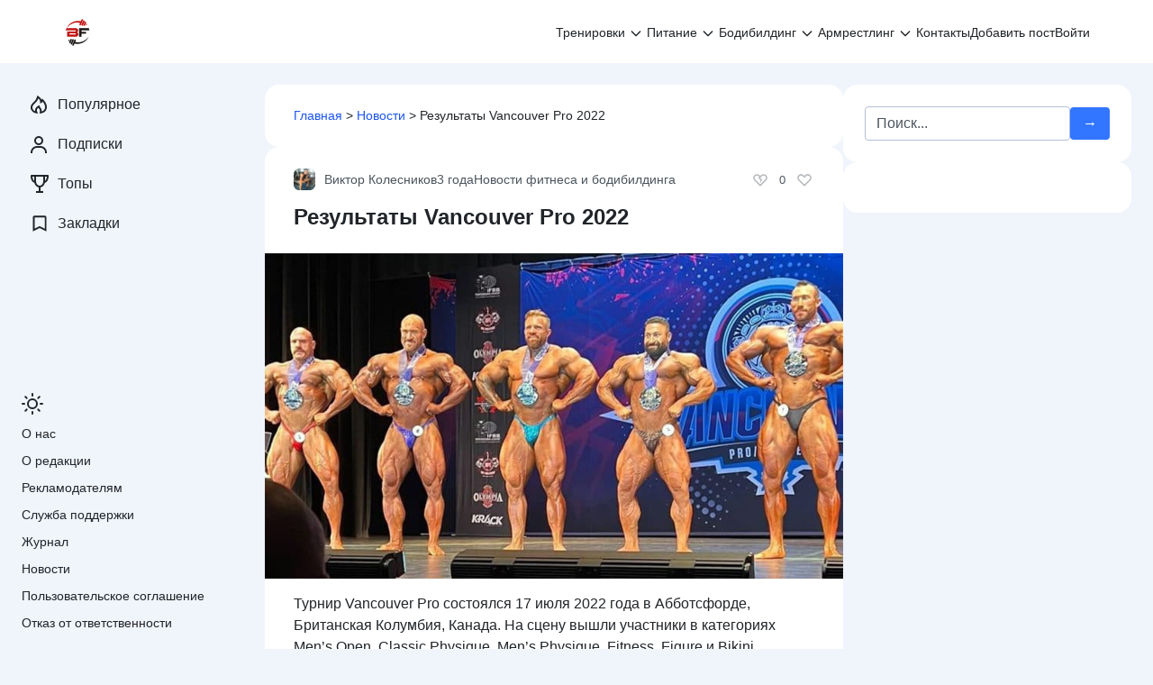

--- FILE ---
content_type: text/html; charset=UTF-8
request_url: https://bodybuilding-and-fitness.ru/news/rezultaty-vancouver-pro-2022.html
body_size: 56902
content:
<!doctype html> <html lang="ru-RU"> <head> <meta charset="UTF-8"> <meta name="viewport" content="width=device-width, initial-scale=1"> <meta name='robots' content='index, follow, max-image-preview:large, max-snippet:-1, max-video-preview:-1'/> <title>Результаты Vancouver Pro 2022</title> <meta name="description" content="Йен Валлир завоевал титул чемпиона в открытой категории на турнире 2022 Vancouver Pro. Результаты других категорий."/> <link rel="canonical" href="https://bodybuilding-and-fitness.ru/news/rezultaty-vancouver-pro-2022.html"/> <meta property="og:locale" content="ru_RU"/> <meta property="og:type" content="article"/> <meta property="og:title" content="Результаты Vancouver Pro 2022"/> <meta property="og:description" content="Йен Валлир завоевал титул чемпиона в открытой категории на турнире 2022 Vancouver Pro. Результаты других категорий."/> <meta property="og:url" content="https://bodybuilding-and-fitness.ru/news/rezultaty-vancouver-pro-2022.html"/> <meta property="og:site_name" content="Бодибилдинг и фитнес"/> <meta property="article:publisher" content="https://facebook.com/Bodibuildingnfitness/"/> <meta property="article:published_time" content="2022-07-20T11:19:25+00:00"/> <meta property="og:image" content="https://bodybuilding-and-fitness.ru/wp-content/uploads/2022/07/vankuver-pro.jpg"/> <meta property="og:image:width" content="1280"/> <meta property="og:image:height" content="720"/> <meta property="og:image:type" content="image/jpeg"/> <meta name="author" content="Виктор Колесников"/> <meta name="twitter:card" content="summary_large_image"/> <meta name="twitter:creator" content="@krismos8"/> <script type="application/ld+json" class="yoast-schema-graph">{"@context":"https://schema.org","@graph":[{"@type":"Article","@id":"https://bodybuilding-and-fitness.ru/news/rezultaty-vancouver-pro-2022.html#article","isPartOf":{"@id":"https://bodybuilding-and-fitness.ru/news/rezultaty-vancouver-pro-2022.html"},"author":{"name":"Виктор Колесников","@id":"https://bodybuilding-and-fitness.ru/#/schema/person/9e77dd3168bcd164d6f1c314d58040d9"},"headline":"Результаты Vancouver Pro 2022","datePublished":"2022-07-20T11:19:25+00:00","mainEntityOfPage":{"@id":"https://bodybuilding-and-fitness.ru/news/rezultaty-vancouver-pro-2022.html"},"wordCount":406,"commentCount":0,"publisher":{"@id":"https://bodybuilding-and-fitness.ru/#organization"},"image":{"@id":"https://bodybuilding-and-fitness.ru/news/rezultaty-vancouver-pro-2022.html#primaryimage"},"thumbnailUrl":"https://bodybuilding-and-fitness.ru/wp-content/uploads/2022/07/vankuver-pro.jpg","articleSection":["Новости фитнеса и бодибилдинга"],"inLanguage":"ru-RU","potentialAction":[{"@type":"CommentAction","name":"Comment","target":["https://bodybuilding-and-fitness.ru/news/rezultaty-vancouver-pro-2022.html#respond"]}]},{"@type":"WebPage","@id":"https://bodybuilding-and-fitness.ru/news/rezultaty-vancouver-pro-2022.html","url":"https://bodybuilding-and-fitness.ru/news/rezultaty-vancouver-pro-2022.html","name":"Результаты Vancouver Pro 2022","isPartOf":{"@id":"https://bodybuilding-and-fitness.ru/#website"},"primaryImageOfPage":{"@id":"https://bodybuilding-and-fitness.ru/news/rezultaty-vancouver-pro-2022.html#primaryimage"},"image":{"@id":"https://bodybuilding-and-fitness.ru/news/rezultaty-vancouver-pro-2022.html#primaryimage"},"thumbnailUrl":"https://bodybuilding-and-fitness.ru/wp-content/uploads/2022/07/vankuver-pro.jpg","datePublished":"2022-07-20T11:19:25+00:00","description":"Йен Валлир завоевал титул чемпиона в открытой категории на турнире 2022 Vancouver Pro. Результаты других категорий.","breadcrumb":{"@id":"https://bodybuilding-and-fitness.ru/news/rezultaty-vancouver-pro-2022.html#breadcrumb"},"inLanguage":"ru-RU","potentialAction":[{"@type":"ReadAction","target":["https://bodybuilding-and-fitness.ru/news/rezultaty-vancouver-pro-2022.html"]}]},{"@type":"ImageObject","inLanguage":"ru-RU","@id":"https://bodybuilding-and-fitness.ru/news/rezultaty-vancouver-pro-2022.html#primaryimage","url":"https://bodybuilding-and-fitness.ru/wp-content/uploads/2022/07/vankuver-pro.jpg","contentUrl":"https://bodybuilding-and-fitness.ru/wp-content/uploads/2022/07/vankuver-pro.jpg","width":1280,"height":720,"caption":"Ванкувер Про: фото."},{"@type":"BreadcrumbList","@id":"https://bodybuilding-and-fitness.ru/news/rezultaty-vancouver-pro-2022.html#breadcrumb","itemListElement":[{"@type":"ListItem","position":1,"name":"Главная","item":"https://bodybuilding-and-fitness.ru/"},{"@type":"ListItem","position":2,"name":"Новости","item":"https://bodybuilding-and-fitness.ru/news"},{"@type":"ListItem","position":3,"name":"Результаты Vancouver Pro 2022"}]},{"@type":"WebSite","@id":"https://bodybuilding-and-fitness.ru/#website","url":"https://bodybuilding-and-fitness.ru/","name":"Бодибилдинг и фитнес","description":"Онлайн сообщество фитнес-тренеров, нутрициологов и любителей бодибилдинга.","publisher":{"@id":"https://bodybuilding-and-fitness.ru/#organization"},"potentialAction":[{"@type":"SearchAction","target":{"@type":"EntryPoint","urlTemplate":"https://bodybuilding-and-fitness.ru/?s={search_term_string}"},"query-input":{"@type":"PropertyValueSpecification","valueRequired":true,"valueName":"search_term_string"}}],"inLanguage":"ru-RU"},{"@type":"Organization","@id":"https://bodybuilding-and-fitness.ru/#organization","name":"Бодибилдинг и фитнес","url":"https://bodybuilding-and-fitness.ru/","logo":{"@type":"ImageObject","inLanguage":"ru-RU","@id":"https://bodybuilding-and-fitness.ru/#/schema/logo/image/","url":"https://bodybuilding-and-fitness.ru/wp-content/uploads/2019/08/2-2.png","contentUrl":"https://bodybuilding-and-fitness.ru/wp-content/uploads/2019/08/2-2.png","width":512,"height":512,"caption":"Бодибилдинг и фитнес"},"image":{"@id":"https://bodybuilding-and-fitness.ru/#/schema/logo/image/"},"sameAs":["https://facebook.com/Bodibuildingnfitness/","https://www.pinterest.ru/sportizdorovye/","https://www.youtube.com/channel/UCGPZ6VRQ1cPi6tMtvrqtl5A"]},{"@type":"Person","@id":"https://bodybuilding-and-fitness.ru/#/schema/person/9e77dd3168bcd164d6f1c314d58040d9","name":"Виктор Колесников","image":{"@type":"ImageObject","inLanguage":"ru-RU","@id":"https://bodybuilding-and-fitness.ru/#/schema/person/image/","url":"https://bodybuilding-and-fitness.ru/wp-content/uploads/2018/08/cropped-krismos.jpg","contentUrl":"https://bodybuilding-and-fitness.ru/wp-content/uploads/2018/08/cropped-krismos.jpg","caption":"Виктор Колесников"},"description":"Имя: Виктор Колесников. Место жительства: Луганская Народная Республика, г. Луганск. Тренер команды по американскому футболу «Луганские Танки». Специализация: подготовка футболистов к чемпионатам СНГ, проведение силовой подготовки и функционального тренинга.","sameAs":["https://bodybuilding-and-fitness.ru/author/krismos","https://x.com/krismos8"],"url":"https://bodybuilding-and-fitness.ru/user/krismos"}]}</script> <link rel='dns-prefetch' href='//ajax.googleapis.com'/> <link rel="alternate" title="oEmbed (JSON)" type="application/json+oembed" href="https://bodybuilding-and-fitness.ru/wp-json/oembed/1.0/embed?url=https%3A%2F%2Fbodybuilding-and-fitness.ru%2Fnews%2Frezultaty-vancouver-pro-2022.html"/> <link rel="alternate" title="oEmbed (XML)" type="text/xml+oembed" href="https://bodybuilding-and-fitness.ru/wp-json/oembed/1.0/embed?url=https%3A%2F%2Fbodybuilding-and-fitness.ru%2Fnews%2Frezultaty-vancouver-pro-2022.html&#038;format=xml"/> <style id='wp-img-auto-sizes-contain-inline-css'>img:is([sizes=auto i],[sizes^="auto," i]){contain-intrinsic-size:3000px 1500px}</style> <style id='classic-theme-styles-inline-css'>.wp-block-button__link{color:#fff;background-color:#32373c;border-radius:9999px;box-shadow:none;text-decoration:none;padding:calc(.667em + 2px) calc(1.333em + 2px);font-size:1.125em}.wp-block-file__button{background:#32373c;color:#fff;text-decoration:none}</style> 
<style>#gnpub-gnfollow-shortcode-wrapper a{text-decoration:none;color:#000;border:1px solid #c6d2d9;padding:7px 15px 3px 16px;line-height:1;height:40px;vertical-align:middle;position:absolute}#gnpub-gnfollow-shortcode-wrapper a:focus{box-shadow:none}#gnpub-gnfollow-shortcode-wrapper img{width:120px;position:relative;top:9px;left:5px}#gnpub-gnfollow-shortcode-wrapper a:hover{border:1px solid #000}#gnpub-gnfollow-shortcode-follow-text{font-weight:500;font-size:13px}</style> <style id='gn-frontend-gnfollow-style-inline-css'>#lstc-comment-subscription label.lstc-label{display:inline-block;vertical-align:middle;}
#lstc-comment-subscription{margin-top:1em;}
#lstc-comment-subscription input#lstc_subscribe{margin-right:0.5em;}</style>    
<link rel="stylesheet" type="text/css" href="//bodybuilding-and-fitness.ru/wp-content/cache/wpfc-minified/7k98sfcn/5ua5o.css" media="all"/>  <link rel="https://api.w.org/" href="https://bodybuilding-and-fitness.ru/wp-json/"/><link rel="alternate" title="JSON" type="application/json" href="https://bodybuilding-and-fitness.ru/wp-json/wp/v2/posts/38579"/><style>.pseudo-clearfy-link{color:#008acf;cursor:pointer;}.pseudo-clearfy-link:hover{text-decoration:none;}</style>  <link rel="icon" href="https://bodybuilding-and-fitness.ru/wp-content/uploads/2018/04/cropped-bodybuilding-and-fitness-ru-favicon-32x32.png" sizes="32x32"/> <link rel="icon" href="https://bodybuilding-and-fitness.ru/wp-content/uploads/2018/04/cropped-bodybuilding-and-fitness-ru-favicon-192x192.png" sizes="192x192"/> <link rel="apple-touch-icon" href="https://bodybuilding-and-fitness.ru/wp-content/uploads/2018/04/cropped-bodybuilding-and-fitness-ru-favicon-180x180.png"/> <meta name="msapplication-TileImage" content="https://bodybuilding-and-fitness.ru/wp-content/uploads/2018/04/cropped-bodybuilding-and-fitness-ru-favicon-270x270.png"/> <style id="wpcommunity-customize-css">html[theme="light"]:root{--wpsc-primary-color:#3276ff;--wpsc-secondary-color:#6c757d;--wpsc-btn-primary-bg:#3276ff;--wpsc-white-bg:#ffffff;--wpsc-body-bg:#f0f4fb;--wpsc-light-bg:#f3f8ff;--wpsc-link-color:#1b55f2;--wpsc-link-hover-color:#f3374d;--wpsc-link-text-light-hover-color:#f3374d;--wpsc-text-color:#212529;--wpsc-text-light-color:#4c555e;--wpsc-text-lighter-color:#9fa8b0;}html[theme="dark"]:root{--wpsc-primary-color:#3276ff;--wpsc-secondary-color:#6c757d;--wpsc-btn-primary-bg:#2466e9;--wpsc-white-bg:#1b1a26;--wpsc-body-bg:#131314;--wpsc-light-bg:#232136;--wpsc-link-color:#8ac0f5;--wpsc-link-hover-color:#ffffff;--wpsc-link-text-light-hover-color:#ffffff;--wpsc-text-color:#e3e3e3;--wpsc-text-light-color:#DEDEDE99;--wpsc-text-lighter-color:#DEDEDE4C;}</style> <style id="wpcommunity-styles">.site-branding{order:10;-ms-flex-order:10;display:flex;}.header-social{order:20;-ms-flex-order:20;display:none;}.site-header .search-form{order:30;-ms-flex-order:30;display:flex;}.main-navigation{order:40;-ms-flex-order:40;display:block;}.main-navigation--hamburger{order:40;-ms-flex-order:40;}.header-html-1{order:50;-ms-flex-order:50;display:none;}.header-html-2{order:60;-ms-flex-order:60;display:none;}.site-branding__logo-link, .site-branding__logo{order:10;-ms-flex-order:10;display:block;}.site-branding .site-title{order:20;-ms-flex-order:20;display:none;}.site-branding .site-description{order:30;-ms-flex-order:30;display:none;}.site-branding img{max-height:3em;}.single-post .post-card__excerpt{order:10;-ms-flex-order:10;display:block;}.single-post .post-card__image{order:20;-ms-flex-order:20;display:block;}.single-post .entry-content{order:30;-ms-flex-order:30;display:block;}.single-post .post-meta__author{order:10;-ms-flex-order:10;display:block;}.single-post .post-meta__date{order:20;-ms-flex-order:20;display:block;}.single-post .post-meta__category{order:30;-ms-flex-order:30;display:block;}.single-post .post-meta .vote{order:10;-ms-flex-order:10;display:flex;}.single-post .post-meta__comments{order:10;-ms-flex-order:10;display:block;}.single-post .post-meta__views{order:20;-ms-flex-order:20;display:block;}.single-post .post-meta__bookmarks{order:30;-ms-flex-order:30;display:block;}.single-post .post-meta__tags{order:40;-ms-flex-order:40;display:block;}.single-post .post-meta__access{order:10;-ms-flex-order:10;display:block;}.single-post .post-meta__right{order:1100;-ms-flex-order:1100;}.post-cards .post-card__image{order:10;-ms-flex-order:10;display:block;}.post-cards .post-card__content{order:20;-ms-flex-order:20;display:block;}.post-cards .post-meta__author{order:10;-ms-flex-order:10;display:block;}.post-cards .post-meta__date{order:20;-ms-flex-order:20;display:block;}.post-cards .post-meta__category{order:30;-ms-flex-order:30;display:block;}.post-cards .post-meta .vote{order:10;-ms-flex-order:10;display:flex;}.post-cards .post-meta__comments{order:10;-ms-flex-order:10;display:block;}.post-cards .post-meta__views{order:20;-ms-flex-order:20;display:block;}.post-cards .post-meta__bookmarks{order:30;-ms-flex-order:30;display:block;}.post-cards .post-meta__tags{order:40;-ms-flex-order:40;display:flex;}.post-cards .post-meta__access{order:10;-ms-flex-order:10;display:block;}.post-cards .post-meta__right{order:1100;-ms-flex-order:1100;}.header-social .social-button--facebook{order:10;-ms-flex-order:10;display:inline-flex;}.header-social .social-button--whatsapp{order:20;-ms-flex-order:20;display:none;}.header-social .social-button--instagram{order:30;-ms-flex-order:30;display:inline-flex;}.header-social .social-button--vkontakte{order:40;-ms-flex-order:40;display:inline-flex;}.header-social .social-button--telegram{order:50;-ms-flex-order:50;display:inline-flex;}.header-social .social-button--youtube{order:60;-ms-flex-order:60;display:none;}.header-social .social-button--twitter{order:70;-ms-flex-order:70;display:none;}.header-social .social-button--viber{order:80;-ms-flex-order:80;display:none;}.header-social .social-button--odnoklassniki{order:90;-ms-flex-order:90;display:inline-flex;}.header-social .social-button--linkedin{order:100;-ms-flex-order:100;display:none;}.header-social .social-button--tiktok{order:110;-ms-flex-order:110;display:none;}.header-social .social-button--livejournal{order:120;-ms-flex-order:120;display:none;}.header-social .social-button--moimir{order:130;-ms-flex-order:130;display:none;}.header-social .social-button--tumblr{order:140;-ms-flex-order:140;display:none;}.header-social .social-button--surfingbird{order:150;-ms-flex-order:150;display:none;}.header-social .social-button--pinterest{order:160;-ms-flex-order:160;display:inline-flex;}.header-social .social-button--reddit{order:170;-ms-flex-order:170;display:none;}.header-social .social-button--stumbleupon{order:180;-ms-flex-order:180;display:none;}.header-social .social-button--evernote{order:190;-ms-flex-order:190;display:none;}.header-social .social-button--delicious{order:200;-ms-flex-order:200;display:none;}.header-social .social-button--blogger{order:210;-ms-flex-order:210;display:none;}.header-social .social-button--digg{order:220;-ms-flex-order:220;display:none;}.header-social .social-button--wordpress{order:230;-ms-flex-order:230;display:none;}.header-social .social-button--pocket{order:240;-ms-flex-order:240;display:none;}.header-social .social-button--xing{order:250;-ms-flex-order:250;display:none;}.header-social .social-button--github{order:260;-ms-flex-order:260;display:none;}.header-social .social-button--discord{order:270;-ms-flex-order:270;display:none;}.header-social .social-button--rutube{order:280;-ms-flex-order:280;display:none;}.header-social .social-button--yappy{order:290;-ms-flex-order:290;display:none;}.header-social .social-button--pikabu{order:300;-ms-flex-order:300;display:none;}.header-social .social-button--dzen{order:310;-ms-flex-order:310;display:inline-flex;}.header-social .social-button--donationalerts{order:320;-ms-flex-order:320;display:none;}.social-share .social-button--facebook{order:10;-ms-flex-order:10;display:inline-flex;}.social-share .social-button--whatsapp{order:20;-ms-flex-order:20;display:inline-flex;}.social-share .social-button--vkontakte{order:30;-ms-flex-order:30;display:inline-flex;}.social-share .social-button--telegram{order:40;-ms-flex-order:40;display:inline-flex;}.social-share .social-button--twitter{order:50;-ms-flex-order:50;display:inline-flex;}.social-share .social-button--skype{order:60;-ms-flex-order:60;display:none;}.social-share .social-button--viber{order:70;-ms-flex-order:70;display:none;}.social-share .social-button--odnoklassniki{order:80;-ms-flex-order:80;display:inline-flex;}.social-share .social-button--linkedin{order:90;-ms-flex-order:90;display:none;}.social-share .social-button--livejournal{order:100;-ms-flex-order:100;display:none;}.social-share .social-button--moimir{order:110;-ms-flex-order:110;display:none;}.social-share .social-button--tumblr{order:120;-ms-flex-order:120;display:none;}.social-share .social-button--surfingbird{order:130;-ms-flex-order:130;display:none;}.social-share .social-button--pinterest{order:140;-ms-flex-order:140;display:inline-flex;}.social-share .social-button--reddit{order:150;-ms-flex-order:150;display:none;}.social-share .social-button--stumbleupon{order:160;-ms-flex-order:160;display:none;}.social-share .social-button--evernote{order:170;-ms-flex-order:170;display:none;}.social-share .social-button--delicious{order:180;-ms-flex-order:180;display:none;}.social-share .social-button--blogger{order:190;-ms-flex-order:190;display:none;}.social-share .social-button--digg{order:200;-ms-flex-order:200;display:none;}.social-share .social-button--wordpress{order:210;-ms-flex-order:210;display:none;}.social-share .social-button--pocket{order:220;-ms-flex-order:220;display:none;}.social-share .social-button--xing{order:230;-ms-flex-order:230;display:none;}.social-share .social-button--sms{order:240;-ms-flex-order:240;display:inline-flex;}.social-share .social-button--line{order:250;-ms-flex-order:250;display:none;}.site-footer__block--1{order:10;-ms-flex-order:10;display:block;}.site-footer__block--2{order:20;-ms-flex-order:20;display:none;}.site-footer__block--3{order:30;-ms-flex-order:30;display:none;}.site-footer__block--4{order:40;-ms-flex-order:40;display:none;}.site-footer__block--5{order:50;-ms-flex-order:50;display:none;}.site-footer__block--6{order:60;-ms-flex-order:60;display:none;}.scrolltop{width:48px;height:48px;bottom:16px;left:16px;}.scrolltop::before{content:'\2191';}.expert-review, .expert-review-popup__content{color:#212529;}@media(min-width:768px){.main-navigation{order:20;-ms-flex-order:20;}.main-navigation--hamburger{order:20;-ms-flex-order:20;}.header-social{order:30;-ms-flex-order:30;}.site-header .search-form{order:40;-ms-flex-order:40;display:none;}.site-branding img{max-height:2em;}.post-cards .post-card__image{order:20;-ms-flex-order:20;}.post-cards .post-card__content{order:30;-ms-flex-order:30;}.header-social .social-button--facebook{display:none;}.header-social .social-button--instagram{display:none;}.header-social .social-button--vkontakte{display:none;}.header-social .social-button--telegram{display:none;}.header-social .social-button--odnoklassniki{display:none;}.header-social .social-button--pinterest{display:none;}.header-social .social-button--dzen{display:none;}.social-share .social-button--facebook{display:none;}.social-share .social-button--whatsapp{display:none;}.social-share .social-button--vkontakte{display:none;}.social-share .social-button--telegram{display:none;}.social-share .social-button--twitter{display:none;}.social-share .social-button--odnoklassniki{display:none;}.social-share .social-button--pinterest{display:none;}.social-share .social-button--sms{display:none;}}@media(min-width:1024px){.social-share .social-button--vkontakte{order:10;-ms-flex-order:10;display:inline-flex;}.social-share .social-button--telegram{order:20;-ms-flex-order:20;display:inline-flex;}.social-share .social-button--odnoklassniki{order:30;-ms-flex-order:30;display:inline-flex;}.social-share .social-button--facebook{order:40;-ms-flex-order:40;display:inline-flex;}.social-share .social-button--sms{order:50;-ms-flex-order:50;display:inline-flex;}.social-share .social-button--whatsapp{order:60;-ms-flex-order:60;display:inline-flex;}.social-share .social-button--pinterest{order:70;-ms-flex-order:70;display:inline-flex;}.social-share .social-button--twitter{order:80;-ms-flex-order:80;display:inline-flex;}.social-share .social-button--skype{order:90;-ms-flex-order:90;}.social-share .social-button--viber{order:100;-ms-flex-order:100;}.social-share .social-button--linkedin{order:110;-ms-flex-order:110;}.social-share .social-button--livejournal{order:120;-ms-flex-order:120;}.social-share .social-button--moimir{order:130;-ms-flex-order:130;}.social-share .social-button--tumblr{order:140;-ms-flex-order:140;}.social-share .social-button--surfingbird{order:150;-ms-flex-order:150;}.social-share .social-button--reddit{order:160;-ms-flex-order:160;}.social-share .social-button--stumbleupon{order:170;-ms-flex-order:170;}.social-share .social-button--evernote{order:180;-ms-flex-order:180;}.social-share .social-button--delicious{order:190;-ms-flex-order:190;}.social-share .social-button--blogger{order:200;-ms-flex-order:200;}.social-share .social-button--digg{order:210;-ms-flex-order:210;}.social-share .social-button--wordpress{order:220;-ms-flex-order:220;}.social-share .social-button--pocket{order:230;-ms-flex-order:230;}.social-share .social-button--xing{order:240;-ms-flex-order:240;}.site-footer__block--2{display:block;}}</style>  <script>(function(w,d,s,l,i){w[l]=w[l]||[];w[l].push({'gtm.start':
new Date().getTime(),event:'gtm.js'});var f=d.getElementsByTagName(s)[0],
j=d.createElement(s),dl=l!='dataLayer'?'&l='+l:'';j.async=true;j.src=
'https://www.googletagmanager.com/gtm.js?id='+i+dl;f.parentNode.insertBefore(j,f);
})(window,document,'script','dataLayer','GTM-WNTMV3D');</script>  <link rel="preload" as="script" href="https://static.nativerent.ru/js/codes/nativerent.v2.js" crossorigin> <script data-wpfc-render="false" src="https://static.nativerent.ru/js/codes/nativerent.v2.js" async crossorigin></script> <script data-wpfc-render="false">(function(){(window.NRentCounter=window.NRentCounter||[]).push({id:"5db85d3e62335"})}())</script>  <script data-wpfc-render="false" src="https://content.adriver.ru/AdRiverFPS.js"></script> <script data-wpfc-render="false" src="https://yandex.ru/ads/system/header-bidding.js" async></script> <script data-wpfc-render="false">var adfoxBiddersMap={
"betweenDigital": "877100",
"adfox_adsmart": "1642362",
"gnezdo": "1711831",
"astralab": "1961622",
"adriver": "2874374",
"sape": "1955602"
};
var adUnits=[
{
"code": "adfox_162868115870744395",
"bids": [
{
"bidder": "betweenDigital",
"params": {
"placementId": "2788381"
}},
{
"bidder": "adfox_adsmart",
"params": {
"p1": "cpffu",
"p2": "ul"
}},
{
"bidder": "gnezdo",
"params": {
"placementId": "158977"
}},
{
"bidder": "adriver",
"params": {
"placementId": "151:Bodybuilding-and-fitness.ru_300x250_pod_kontent",
"additional": {
"ext": {"query":"cid="+localStorage.getItem('adrcid')}}
}},
{
"bidder": "astralab",
"params": {
"placementId": "632ac0c80601f31045e72a4c"
}},
{
"bidder": "sape",
"params": {
"placementId": "770457"
}}
],
"sizes": [
[
336,
280
],
[
300,
250
],
[
300,
300
],
[
500,
300
],
[
730,
300
],
[
300,
500
]
]
},
{
"code": "adfox_162868105241573627",
"bids": [
{
"bidder": "betweenDigital",
"params": {
"placementId": "2788364"
}},
{
"bidder": "astralab",
"params": {
"placementId": "632ac05b0601f31045e72a49"
}},
{
"bidder": "adriver",
"params": {
"placementId": "151:Bodybuilding-and-fitness.ru_300x250_header_mobile",
"additional": {
"ext": {"query":"cid="+localStorage.getItem('adrcid')}}
}},
{
"bidder": "sape",
"params": {
"placementId": "864042"
}}
],
"sizes": [
[
300,
250
]
]
},
{
"code": "adfox_162868094122957754",
"bids": [
{
"bidder": "betweenDigital",
"params": {
"placementId": "2788365"
}},
{
"bidder": "astralab",
"params": {
"placementId": "632acea30601f31045e72a56"
}},
{
"bidder": "adriver",
"params": {
"placementId": "151:Bodybuilding-and-fitness.ru_336x280",
"additional": {
"ext": {"query":"cid="+localStorage.getItem('adrcid')}}
}},
{
"bidder": "sape",
"params": {
"placementId": "864041"
}}
],
"sizes": [
[
300,
250
],
[
336,
280
],
[
300,
300
]
]
},
{
"code": "adfox_162868079688063680",
"bids": [
{
"bidder": "betweenDigital",
"params": {
"placementId": "3917930"
}},
{
"bidder": "astralab",
"params": {
"placementId": "64c8eb0ceba230053d6bc012"
}},
{
"bidder": "adriver",
"params": {
"placementId": "151:Bodybuilding-and-fitness.ru_300x250_ad_mobile",
"additional": {
"ext": {"query":"cid="+localStorage.getItem('adrcid')}}
}},
{
"bidder": "sape",
"params": {
"placementId": "864046"
}}
],
"sizes": [
[
300,
250
],
[
300,
300
]
]
},
{
"code": "adfox_162868067076464373",
"bids": [
{
"bidder": "betweenDigital",
"params": {
"placementId": "2903715"
}},
{
"bidder": "adfox_adsmart",
"params": {
"p1": "cqlvz",
"p2": "hhro"
}},
{
"bidder": "adriver",
"params": {
"placementId": "151:Bodybuilding-and-fitness.ru_600x300",
"additional": {
"ext": {"query":"cid="+localStorage.getItem('adrcid')}}
}},
{
"bidder": "astralab",
"params": {
"placementId": "632ac1520601f31045e72a50"
}},
{
"bidder": "sape",
"params": {
"placementId": "770448"
}}
],
"sizes": [
[
300,
600
],
[
240,
400
],
[
300,
250
],
[
160,
600
]
]
},
{
"code": "adfox_166222582876859276",
"bids": [
{
"bidder": "betweenDigital",
"params": {
"placementId": "2788386"
}},
{
"bidder": "adriver",
"params": {
"placementId": "151:Bodybuilding-and-fitness.ru_320x100",
"additional": {
"ext": {"query":"cid="+localStorage.getItem('adrcid')}}
}},
{
"bidder": "astralab",
"params": {
"placementId": "64e33776ae8a5fa962f158ef"
}},
{
"bidder": "gnezdo",
"params": {
"placementId": "341116"
}},
{
"bidder": "sape",
"params": {
"placementId": "770460"
}}
],
"sizes": [
[
320,
100
],
[
320,
50
],
[
300,
100
],
[
300,
50
],
[
310,
100
]
]
},
{
"code": "adfox_162868032051219577",
"codeType": "combo",
"bids": [
{
"bidder": "betweenDigital",
"params": {
"placementId": "2909943"
}},
{
"bidder": "gnezdo",
"params": {
"placementId": "158980"
}},
{
"bidder": "adriver",
"params": {
"placementId": "151:Bodybuilding-and-fitness.ru_300x250_ad1",
"additional": {
"ext": {"query":"cid="+localStorage.getItem('adrcid')}}
}},
{
"bidder": "astralab",
"params": {
"placementId": "62bae3df46d96294594afb74"
}},
{
"bidder": "sape",
"params": {
"placementId": "770381"
}}
],
"sizes": [
[
300,
250
],
[
336,
280
],
[
500,
300
],
[
730,
300
],
[
300,
500
]
]
},
{
"code": "adfox_1647285148436572",
"bids": [
{
"bidder": "betweenDigital",
"params": {
"placementId": "4500389"
}},
{
"bidder": "astralab",
"params": {
"placementId": "632ac7a60601f31045e72a52"
}},
{
"bidder": "adriver",
"params": {
"placementId": "151:Bodybuilding-and-fitness.ru_300x250_ad2",
"additional": {
"ext": {"query":"cid="+localStorage.getItem('adrcid')}}
}},
{
"bidder": "sape",
"params": {
"placementId": "864043"
}}
],
"sizes": [
[
300,
250
],
[
336,
280
],
[
500,
300
],
[
730,
300
],
[
300,
300
]
]
},
{
"code": "adfox_164728517802758116",
"bids": [
{
"bidder": "betweenDigital",
"params": {
"placementId": "4500390"
}},
{
"bidder": "astralab",
"params": {
"placementId": "632ac0290601f31045e72a48"
}},
{
"bidder": "adriver",
"params": {
"placementId": "151:Bodybuilding-and-fitness.ru_300x250_mobile_h1",
"additional": {
"ext": {"query":"cid="+localStorage.getItem('adrcid')}}
}}
],
"sizes": [
[
300,
250
],
[
336,
280
],
[
300,
300
]
]
},
{
"code": "adfox_163170045121246762",
"bids": [
{
"bidder": "adriver",
"params": {
"placementId": "151:Bodybuilding-and-fitness.ru_300x250_ad3",
"additional": {
"ext": {"query":"cid="+localStorage.getItem('adrcid')}}
}},
{
"bidder": "sape",
"params": {
"placementId": "864044"
}}
],
"sizes": [
[
300,
250
],
[
300,
300
],
[
336,
280
]
]
}
];
var userTimeout=1400;
window.YaHeaderBiddingSettings={
biddersMap: adfoxBiddersMap,
adUnits: adUnits,
timeout: userTimeout
};</script> <script data-wpfc-render="false">window.yaContextCb=window.yaContextCb||[]</script> <script data-wpfc-render="false" src="https://yandex.ru/ads/system/context.js" async></script>  <link rel="alternate" type="application/rss+xml" href="https://bodybuilding-and-fitness.ru/feed"/> <meta name="referrer" content="no-referrer-when-downgrade"> <style>.ai-viewports{--ai:1;}
.ai-viewport-3{display:none !important;}
.ai-viewport-2{display:none !important;}
.ai-viewport-1{display:inherit !important;}
.ai-viewport-0{display:none !important;}
@media(min-width:600px) and (max-width:909px){ .ai-viewport-1{display:none !important;}
.ai-viewport-2{display:inherit !important;}
} @media(max-width:599px){ .ai-viewport-1{display:none !important;}
.ai-viewport-3{display:inherit !important;}
}</style> <style id='global-styles-inline-css'>:root{--wp--preset--aspect-ratio--square:1;--wp--preset--aspect-ratio--4-3:4/3;--wp--preset--aspect-ratio--3-4:3/4;--wp--preset--aspect-ratio--3-2:3/2;--wp--preset--aspect-ratio--2-3:2/3;--wp--preset--aspect-ratio--16-9:16/9;--wp--preset--aspect-ratio--9-16:9/16;--wp--preset--color--black:#000000;--wp--preset--color--cyan-bluish-gray:#abb8c3;--wp--preset--color--white:#ffffff;--wp--preset--color--pale-pink:#f78da7;--wp--preset--color--vivid-red:#cf2e2e;--wp--preset--color--luminous-vivid-orange:#ff6900;--wp--preset--color--luminous-vivid-amber:#fcb900;--wp--preset--color--light-green-cyan:#7bdcb5;--wp--preset--color--vivid-green-cyan:#00d084;--wp--preset--color--pale-cyan-blue:#8ed1fc;--wp--preset--color--vivid-cyan-blue:#0693e3;--wp--preset--color--vivid-purple:#9b51e0;--wp--preset--gradient--vivid-cyan-blue-to-vivid-purple:linear-gradient(135deg,rgb(6,147,227) 0%,rgb(155,81,224) 100%);--wp--preset--gradient--light-green-cyan-to-vivid-green-cyan:linear-gradient(135deg,rgb(122,220,180) 0%,rgb(0,208,130) 100%);--wp--preset--gradient--luminous-vivid-amber-to-luminous-vivid-orange:linear-gradient(135deg,rgb(252,185,0) 0%,rgb(255,105,0) 100%);--wp--preset--gradient--luminous-vivid-orange-to-vivid-red:linear-gradient(135deg,rgb(255,105,0) 0%,rgb(207,46,46) 100%);--wp--preset--gradient--very-light-gray-to-cyan-bluish-gray:linear-gradient(135deg,rgb(238,238,238) 0%,rgb(169,184,195) 100%);--wp--preset--gradient--cool-to-warm-spectrum:linear-gradient(135deg,rgb(74,234,220) 0%,rgb(151,120,209) 20%,rgb(207,42,186) 40%,rgb(238,44,130) 60%,rgb(251,105,98) 80%,rgb(254,248,76) 100%);--wp--preset--gradient--blush-light-purple:linear-gradient(135deg,rgb(255,206,236) 0%,rgb(152,150,240) 100%);--wp--preset--gradient--blush-bordeaux:linear-gradient(135deg,rgb(254,205,165) 0%,rgb(254,45,45) 50%,rgb(107,0,62) 100%);--wp--preset--gradient--luminous-dusk:linear-gradient(135deg,rgb(255,203,112) 0%,rgb(199,81,192) 50%,rgb(65,88,208) 100%);--wp--preset--gradient--pale-ocean:linear-gradient(135deg,rgb(255,245,203) 0%,rgb(182,227,212) 50%,rgb(51,167,181) 100%);--wp--preset--gradient--electric-grass:linear-gradient(135deg,rgb(202,248,128) 0%,rgb(113,206,126) 100%);--wp--preset--gradient--midnight:linear-gradient(135deg,rgb(2,3,129) 0%,rgb(40,116,252) 100%);--wp--preset--font-size--small:13px;--wp--preset--font-size--medium:20px;--wp--preset--font-size--large:36px;--wp--preset--font-size--x-large:42px;--wp--preset--spacing--20:0.44rem;--wp--preset--spacing--30:0.67rem;--wp--preset--spacing--40:1rem;--wp--preset--spacing--50:1.5rem;--wp--preset--spacing--60:2.25rem;--wp--preset--spacing--70:3.38rem;--wp--preset--spacing--80:5.06rem;--wp--preset--shadow--natural:6px 6px 9px rgba(0, 0, 0, 0.2);--wp--preset--shadow--deep:12px 12px 50px rgba(0, 0, 0, 0.4);--wp--preset--shadow--sharp:6px 6px 0px rgba(0, 0, 0, 0.2);--wp--preset--shadow--outlined:6px 6px 0px -3px rgb(255, 255, 255), 6px 6px rgb(0, 0, 0);--wp--preset--shadow--crisp:6px 6px 0px rgb(0, 0, 0);}:where(.is-layout-flex){gap:0.5em;}:where(.is-layout-grid){gap:0.5em;}body .is-layout-flex{display:flex;}.is-layout-flex{flex-wrap:wrap;align-items:center;}.is-layout-flex > :is(*, div){margin:0;}body .is-layout-grid{display:grid;}.is-layout-grid > :is(*, div){margin:0;}:where(.wp-block-columns.is-layout-flex){gap:2em;}:where(.wp-block-columns.is-layout-grid){gap:2em;}:where(.wp-block-post-template.is-layout-flex){gap:1.25em;}:where(.wp-block-post-template.is-layout-grid){gap:1.25em;}.has-black-color{color:var(--wp--preset--color--black) !important;}.has-cyan-bluish-gray-color{color:var(--wp--preset--color--cyan-bluish-gray) !important;}.has-white-color{color:var(--wp--preset--color--white) !important;}.has-pale-pink-color{color:var(--wp--preset--color--pale-pink) !important;}.has-vivid-red-color{color:var(--wp--preset--color--vivid-red) !important;}.has-luminous-vivid-orange-color{color:var(--wp--preset--color--luminous-vivid-orange) !important;}.has-luminous-vivid-amber-color{color:var(--wp--preset--color--luminous-vivid-amber) !important;}.has-light-green-cyan-color{color:var(--wp--preset--color--light-green-cyan) !important;}.has-vivid-green-cyan-color{color:var(--wp--preset--color--vivid-green-cyan) !important;}.has-pale-cyan-blue-color{color:var(--wp--preset--color--pale-cyan-blue) !important;}.has-vivid-cyan-blue-color{color:var(--wp--preset--color--vivid-cyan-blue) !important;}.has-vivid-purple-color{color:var(--wp--preset--color--vivid-purple) !important;}.has-black-background-color{background-color:var(--wp--preset--color--black) !important;}.has-cyan-bluish-gray-background-color{background-color:var(--wp--preset--color--cyan-bluish-gray) !important;}.has-white-background-color{background-color:var(--wp--preset--color--white) !important;}.has-pale-pink-background-color{background-color:var(--wp--preset--color--pale-pink) !important;}.has-vivid-red-background-color{background-color:var(--wp--preset--color--vivid-red) !important;}.has-luminous-vivid-orange-background-color{background-color:var(--wp--preset--color--luminous-vivid-orange) !important;}.has-luminous-vivid-amber-background-color{background-color:var(--wp--preset--color--luminous-vivid-amber) !important;}.has-light-green-cyan-background-color{background-color:var(--wp--preset--color--light-green-cyan) !important;}.has-vivid-green-cyan-background-color{background-color:var(--wp--preset--color--vivid-green-cyan) !important;}.has-pale-cyan-blue-background-color{background-color:var(--wp--preset--color--pale-cyan-blue) !important;}.has-vivid-cyan-blue-background-color{background-color:var(--wp--preset--color--vivid-cyan-blue) !important;}.has-vivid-purple-background-color{background-color:var(--wp--preset--color--vivid-purple) !important;}.has-black-border-color{border-color:var(--wp--preset--color--black) !important;}.has-cyan-bluish-gray-border-color{border-color:var(--wp--preset--color--cyan-bluish-gray) !important;}.has-white-border-color{border-color:var(--wp--preset--color--white) !important;}.has-pale-pink-border-color{border-color:var(--wp--preset--color--pale-pink) !important;}.has-vivid-red-border-color{border-color:var(--wp--preset--color--vivid-red) !important;}.has-luminous-vivid-orange-border-color{border-color:var(--wp--preset--color--luminous-vivid-orange) !important;}.has-luminous-vivid-amber-border-color{border-color:var(--wp--preset--color--luminous-vivid-amber) !important;}.has-light-green-cyan-border-color{border-color:var(--wp--preset--color--light-green-cyan) !important;}.has-vivid-green-cyan-border-color{border-color:var(--wp--preset--color--vivid-green-cyan) !important;}.has-pale-cyan-blue-border-color{border-color:var(--wp--preset--color--pale-cyan-blue) !important;}.has-vivid-cyan-blue-border-color{border-color:var(--wp--preset--color--vivid-cyan-blue) !important;}.has-vivid-purple-border-color{border-color:var(--wp--preset--color--vivid-purple) !important;}.has-vivid-cyan-blue-to-vivid-purple-gradient-background{background:var(--wp--preset--gradient--vivid-cyan-blue-to-vivid-purple) !important;}.has-light-green-cyan-to-vivid-green-cyan-gradient-background{background:var(--wp--preset--gradient--light-green-cyan-to-vivid-green-cyan) !important;}.has-luminous-vivid-amber-to-luminous-vivid-orange-gradient-background{background:var(--wp--preset--gradient--luminous-vivid-amber-to-luminous-vivid-orange) !important;}.has-luminous-vivid-orange-to-vivid-red-gradient-background{background:var(--wp--preset--gradient--luminous-vivid-orange-to-vivid-red) !important;}.has-very-light-gray-to-cyan-bluish-gray-gradient-background{background:var(--wp--preset--gradient--very-light-gray-to-cyan-bluish-gray) !important;}.has-cool-to-warm-spectrum-gradient-background{background:var(--wp--preset--gradient--cool-to-warm-spectrum) !important;}.has-blush-light-purple-gradient-background{background:var(--wp--preset--gradient--blush-light-purple) !important;}.has-blush-bordeaux-gradient-background{background:var(--wp--preset--gradient--blush-bordeaux) !important;}.has-luminous-dusk-gradient-background{background:var(--wp--preset--gradient--luminous-dusk) !important;}.has-pale-ocean-gradient-background{background:var(--wp--preset--gradient--pale-ocean) !important;}.has-electric-grass-gradient-background{background:var(--wp--preset--gradient--electric-grass) !important;}.has-midnight-gradient-background{background:var(--wp--preset--gradient--midnight) !important;}.has-small-font-size{font-size:var(--wp--preset--font-size--small) !important;}.has-medium-font-size{font-size:var(--wp--preset--font-size--medium) !important;}.has-large-font-size{font-size:var(--wp--preset--font-size--large) !important;}.has-x-large-font-size{font-size:var(--wp--preset--font-size--x-large) !important;}</style>
<script data-wpfc-render="false">var Wpfcll={s:[],osl:0,scroll:false,i:function(){Wpfcll.ss();window.addEventListener('load',function(){let observer=new MutationObserver(mutationRecords=>{Wpfcll.osl=Wpfcll.s.length;Wpfcll.ss();if(Wpfcll.s.length > Wpfcll.osl){Wpfcll.ls(false);}});observer.observe(document.getElementsByTagName("html")[0],{childList:true,attributes:true,subtree:true,attributeFilter:["src"],attributeOldValue:false,characterDataOldValue:false});Wpfcll.ls(true);});window.addEventListener('scroll',function(){Wpfcll.scroll=true;Wpfcll.ls(false);});window.addEventListener('resize',function(){Wpfcll.scroll=true;Wpfcll.ls(false);});window.addEventListener('click',function(){Wpfcll.scroll=true;Wpfcll.ls(false);});},c:function(e,pageload){var w=document.documentElement.clientHeight || body.clientHeight;var n=0;if(pageload){n=0;}else{n=(w > 800) ? 800:200;n=Wpfcll.scroll ? 800:n;}var er=e.getBoundingClientRect();var t=0;var p=e.parentNode ? e.parentNode:false;if(typeof p.getBoundingClientRect=="undefined"){var pr=false;}else{var pr=p.getBoundingClientRect();}if(er.x==0 && er.y==0){for(var i=0;i < 10;i++){if(p){if(pr.x==0 && pr.y==0){if(p.parentNode){p=p.parentNode;}if(typeof p.getBoundingClientRect=="undefined"){pr=false;}else{pr=p.getBoundingClientRect();}}else{t=pr.top;break;}}};}else{t=er.top;}if(w - t+n > 0){return true;}return false;},r:function(e,pageload){var s=this;var oc,ot;try{oc=e.getAttribute("data-wpfc-original-src");ot=e.getAttribute("data-wpfc-original-srcset");originalsizes=e.getAttribute("data-wpfc-original-sizes");if(s.c(e,pageload)){if(oc || ot){if(e.tagName=="DIV" || e.tagName=="A" || e.tagName=="SPAN"){e.style.backgroundImage="url("+oc+")";e.removeAttribute("data-wpfc-original-src");e.removeAttribute("data-wpfc-original-srcset");e.removeAttribute("onload");}else{if(oc){e.setAttribute('src',oc);}if(ot){e.setAttribute('srcset',ot);}if(originalsizes){e.setAttribute('sizes',originalsizes);}if(e.getAttribute("alt") && e.getAttribute("alt")=="blank"){e.removeAttribute("alt");}e.removeAttribute("data-wpfc-original-src");e.removeAttribute("data-wpfc-original-srcset");e.removeAttribute("data-wpfc-original-sizes");e.removeAttribute("onload");if(e.tagName=="IFRAME"){var y="https://www.youtube.com/embed/";if(navigator.userAgent.match(/\sEdge?\/\d/i)){e.setAttribute('src',e.getAttribute("src").replace(/.+\/templates\/youtube\.html\#/,y));}e.onload=function(){if(typeof window.jQuery !="undefined"){if(jQuery.fn.fitVids){jQuery(e).parent().fitVids({customSelector:"iframe[src]"});}}var s=e.getAttribute("src").match(/templates\/youtube\.html\#(.+)/);if(s){try{var i=e.contentDocument || e.contentWindow;if(i.location.href=="about:blank"){e.setAttribute('src',y+s[1]);}}catch(err){e.setAttribute('src',y+s[1]);}}}}}}else{if(e.tagName=="NOSCRIPT"){if(typeof window.jQuery !="undefined"){if(jQuery(e).attr("data-type")=="wpfc"){e.removeAttribute("data-type");jQuery(e).after(jQuery(e).text());}}}}}}catch(error){console.log(error);console.log("==>",e);}},ss:function(){var i=Array.prototype.slice.call(document.getElementsByTagName("img"));var f=Array.prototype.slice.call(document.getElementsByTagName("iframe"));var d=Array.prototype.slice.call(document.getElementsByTagName("div"));var a=Array.prototype.slice.call(document.getElementsByTagName("a"));var s=Array.prototype.slice.call(document.getElementsByTagName("span"));var n=Array.prototype.slice.call(document.getElementsByTagName("noscript"));this.s=i.concat(f).concat(d).concat(a).concat(s).concat(n);},ls:function(pageload){var s=this;[].forEach.call(s.s,function(e,index){s.r(e,pageload);});}};document.addEventListener('DOMContentLoaded',function(){wpfci();});function wpfci(){Wpfcll.i();}</script>
</head> <body class="wp-singular post-template-default single single-post postid-38579 single-format-standard wp-custom-logo wp-theme-wpcommunity wp-child-theme-wpcommunity_child metaslider-plugin sidebar-1c2"> <div id="page" class="site"> <a class="skip-link screen-reader-text" href="#primary">Перейти к контенту</a> <header id="masthead" class="site-header js-site-header"> <div class="site-header-inner"> <div class="site-branding"> <a href="https://bodybuilding-and-fitness.ru/" class="logo-link site-branding__logo-link"><img src="https://bodybuilding-and-fitness.ru/wp-content/uploads/2022/04/cropped-logo-3.png" class="logo site-branding__logo"></a> <div class="site-title site-branding__title"><span>Бодибилдинг и фитнес</span></div><p class="site-description site-branding__description">Онлайн сообщество фитнес-тренеров, нутрициологов и любителей бодибилдинга.</p></div><nav id="site-navigation" class="main-navigation" itemscope itemtype="http://schema.org/WPHeader"> <div class="menu-novoe-menyu-container"><ul id="primary-menu" class="menu"><li id="menu-item-15429" class="menu-item menu-item-type-taxonomy menu-item-object-category menu-item-has-children menu-item--text-nowrap menu-item-15429"><a href="https://bodybuilding-and-fitness.ru/trenirovki">Тренировки<span class="menu-expand-icon js-menu-expand-icon" data-display="block"><svg xmlns="http://www.w3.org/2000/svg" viewBox="0 0 24 24"><path d="M12 14.542 5.846 8.32a1.073 1.073 0 0 0-1.53 0 1.102 1.102 0 0 0 0 1.546l6.614 6.686c.59.597 1.55.597 2.14 0l6.613-6.686a1.102 1.102 0 0 0 0-1.546 1.073 1.073 0 0 0-1.529 0L12 14.542Z" fill="currentColor"></path></svg></span></a> <ul class="sub-menu"> <li id="menu-item-23175" class="menu-item menu-item-type-post_type menu-item-object-post menu-item--text-nowrap menu-item-23175"><a href="https://bodybuilding-and-fitness.ru/trenirovki/onlayn-trenirovki.html">Онлайн тренировки</a></li> <li id="menu-item-16611" class="menu-item menu-item-type-taxonomy menu-item-object-category menu-item--text-nowrap menu-item-16611"><a href="https://bodybuilding-and-fitness.ru/uprazhneniya">Упражнения</a></li> <li id="menu-item-15457" class="menu-item menu-item-type-taxonomy menu-item-object-category menu-item-has-children menu-item--text-nowrap menu-item-15457"><a href="https://bodybuilding-and-fitness.ru/myshcy">Мышцы<span class="menu-expand-icon js-menu-expand-icon" data-display="block"><svg xmlns="http://www.w3.org/2000/svg" viewBox="0 0 24 24"><path d="M12 14.542 5.846 8.32a1.073 1.073 0 0 0-1.53 0 1.102 1.102 0 0 0 0 1.546l6.614 6.686c.59.597 1.55.597 2.14 0l6.613-6.686a1.102 1.102 0 0 0 0-1.546 1.073 1.073 0 0 0-1.529 0L12 14.542Z" fill="currentColor"></path></svg></span></a> <ul class="sub-menu"> <li id="menu-item-15459" class="menu-item menu-item-type-taxonomy menu-item-object-category menu-item--text-nowrap menu-item-15459"><a href="https://bodybuilding-and-fitness.ru/myshcy/delty">Дельтовидные</a></li> <li id="menu-item-15461" class="menu-item menu-item-type-taxonomy menu-item-object-category menu-item-has-children menu-item--text-nowrap menu-item-15461"><a href="https://bodybuilding-and-fitness.ru/myshcy/ruki">Мышцы рук<span class="menu-expand-icon js-menu-expand-icon" data-display="block"><svg xmlns="http://www.w3.org/2000/svg" viewBox="0 0 24 24"><path d="M12 14.542 5.846 8.32a1.073 1.073 0 0 0-1.53 0 1.102 1.102 0 0 0 0 1.546l6.614 6.686c.59.597 1.55.597 2.14 0l6.613-6.686a1.102 1.102 0 0 0 0-1.546 1.073 1.073 0 0 0-1.529 0L12 14.542Z" fill="currentColor"></path></svg></span></a> <ul class="sub-menu"> <li id="menu-item-15462" class="menu-item menu-item-type-taxonomy menu-item-object-category menu-item--text-nowrap menu-item-15462"><a href="https://bodybuilding-and-fitness.ru/myshcy/ruki/biceps">Бицепс</a></li> <li id="menu-item-15463" class="menu-item menu-item-type-taxonomy menu-item-object-category menu-item--text-nowrap menu-item-15463"><a href="https://bodybuilding-and-fitness.ru/myshcy/ruki/triceps">Трицепс</a></li> </ul> </li> <li id="menu-item-15458" class="menu-item menu-item-type-taxonomy menu-item-object-category menu-item--text-nowrap menu-item-15458"><a href="https://bodybuilding-and-fitness.ru/myshcy/grudnye">Грудные мышцы</a></li> <li id="menu-item-15464" class="menu-item menu-item-type-taxonomy menu-item-object-category menu-item--text-nowrap menu-item-15464"><a href="https://bodybuilding-and-fitness.ru/myshcy/spiny">Мышцы спины</a></li> <li id="menu-item-15465" class="menu-item menu-item-type-taxonomy menu-item-object-category menu-item--text-nowrap menu-item-15465"><a href="https://bodybuilding-and-fitness.ru/myshcy/press">Пресс</a></li> <li id="menu-item-15467" class="menu-item menu-item-type-taxonomy menu-item-object-category menu-item--text-nowrap menu-item-15467"><a href="https://bodybuilding-and-fitness.ru/myshcy/yagodicy">Ягодицы</a></li> <li id="menu-item-15460" class="menu-item menu-item-type-taxonomy menu-item-object-category menu-item--text-nowrap menu-item-15460"><a href="https://bodybuilding-and-fitness.ru/myshcy/nogi">Мышцы ног</a></li> <li id="menu-item-15466" class="menu-item menu-item-type-taxonomy menu-item-object-category menu-item--text-nowrap menu-item-15466"><a href="https://bodybuilding-and-fitness.ru/myshcy/teloslozhenie">Типы телосложения</a></li> </ul> </li> <li id="menu-item-15430" class="menu-item menu-item-type-taxonomy menu-item-object-category menu-item-has-children menu-item--text-nowrap menu-item-15430"><a href="https://bodybuilding-and-fitness.ru/fitness">Фитнес<span class="menu-expand-icon js-menu-expand-icon" data-display="block"><svg xmlns="http://www.w3.org/2000/svg" viewBox="0 0 24 24"><path d="M12 14.542 5.846 8.32a1.073 1.073 0 0 0-1.53 0 1.102 1.102 0 0 0 0 1.546l6.614 6.686c.59.597 1.55.597 2.14 0l6.613-6.686a1.102 1.102 0 0 0 0-1.546 1.073 1.073 0 0 0-1.529 0L12 14.542Z" fill="currentColor"></path></svg></span></a> <ul class="sub-menu"> <li id="menu-item-23128" class="menu-item menu-item-type-taxonomy menu-item-object-category menu-item--text-nowrap menu-item-23128"><a href="https://bodybuilding-and-fitness.ru/fitness/rastyazhka">Растяжка</a></li> <li id="menu-item-23882" class="menu-item menu-item-type-custom menu-item-object-custom menu-item--text-nowrap menu-item-23882"><a href="https://bodybuilding-and-fitness.ru/fitness/rastyazhka/vidy-shpagatov.html">Шпагат</a></li> <li id="menu-item-16020" class="menu-item menu-item-type-taxonomy menu-item-object-category menu-item-has-children menu-item--text-nowrap menu-item-16020"><a href="https://bodybuilding-and-fitness.ru/trenazhery">Тренажеры<span class="menu-expand-icon js-menu-expand-icon" data-display="block"><svg xmlns="http://www.w3.org/2000/svg" viewBox="0 0 24 24"><path d="M12 14.542 5.846 8.32a1.073 1.073 0 0 0-1.53 0 1.102 1.102 0 0 0 0 1.546l6.614 6.686c.59.597 1.55.597 2.14 0l6.613-6.686a1.102 1.102 0 0 0 0-1.546 1.073 1.073 0 0 0-1.529 0L12 14.542Z" fill="currentColor"></path></svg></span></a> <ul class="sub-menu"> <li id="menu-item-15433" class="menu-item menu-item-type-taxonomy menu-item-object-category menu-item--text-nowrap menu-item-15433"><a href="https://bodybuilding-and-fitness.ru/kardio/kardiotrenazhery">Кардиотренажеры</a></li> </ul> </li> <li id="menu-item-15432" class="menu-item menu-item-type-taxonomy menu-item-object-category menu-item-has-children menu-item--text-nowrap menu-item-15432"><a href="https://bodybuilding-and-fitness.ru/sport-inventar">Инвентарь<span class="menu-expand-icon js-menu-expand-icon" data-display="block"><svg xmlns="http://www.w3.org/2000/svg" viewBox="0 0 24 24"><path d="M12 14.542 5.846 8.32a1.073 1.073 0 0 0-1.53 0 1.102 1.102 0 0 0 0 1.546l6.614 6.686c.59.597 1.55.597 2.14 0l6.613-6.686a1.102 1.102 0 0 0 0-1.546 1.073 1.073 0 0 0-1.529 0L12 14.542Z" fill="currentColor"></path></svg></span></a> <ul class="sub-menu"> <li id="menu-item-18716" class="menu-item menu-item-type-post_type menu-item-object-post menu-item--text-nowrap menu-item-18716"><a href="https://bodybuilding-and-fitness.ru/sport-inventar/fitbol.html">Фитбол</a></li> <li id="menu-item-15437" class="menu-item menu-item-type-post_type menu-item-object-post menu-item--text-nowrap menu-item-15437"><a href="https://bodybuilding-and-fitness.ru/sport-inventar/obruch.html">Обруч</a></li> </ul> </li> <li id="menu-item-15434" class="menu-item menu-item-type-taxonomy menu-item-object-category menu-item-has-children menu-item--text-nowrap menu-item-15434"><a href="https://bodybuilding-and-fitness.ru/krossfit">Кроссфит<span class="menu-expand-icon js-menu-expand-icon" data-display="block"><svg xmlns="http://www.w3.org/2000/svg" viewBox="0 0 24 24"><path d="M12 14.542 5.846 8.32a1.073 1.073 0 0 0-1.53 0 1.102 1.102 0 0 0 0 1.546l6.614 6.686c.59.597 1.55.597 2.14 0l6.613-6.686a1.102 1.102 0 0 0 0-1.546 1.073 1.073 0 0 0-1.529 0L12 14.542Z" fill="currentColor"></path></svg></span></a> <ul class="sub-menu"> <li id="menu-item-15435" class="menu-item menu-item-type-taxonomy menu-item-object-category menu-item--text-nowrap menu-item-15435"><a href="https://bodybuilding-and-fitness.ru/krossfit/girevoj-sport">Гиревой спорт</a></li> </ul> </li> <li id="menu-item-44433" class="menu-item menu-item-type-taxonomy menu-item-object-category menu-item--text-nowrap menu-item-44433"><a href="https://bodybuilding-and-fitness.ru/fitness/tantsy">Танцы</a></li> </ul> </li> <li id="menu-item-15454" class="menu-item menu-item-type-taxonomy menu-item-object-category menu-item-has-children menu-item--text-nowrap menu-item-15454"><a href="https://bodybuilding-and-fitness.ru/kardio">Кардио<span class="menu-expand-icon js-menu-expand-icon" data-display="block"><svg xmlns="http://www.w3.org/2000/svg" viewBox="0 0 24 24"><path d="M12 14.542 5.846 8.32a1.073 1.073 0 0 0-1.53 0 1.102 1.102 0 0 0 0 1.546l6.614 6.686c.59.597 1.55.597 2.14 0l6.613-6.686a1.102 1.102 0 0 0 0-1.546 1.073 1.073 0 0 0-1.529 0L12 14.542Z" fill="currentColor"></path></svg></span></a> <ul class="sub-menu"> <li id="menu-item-15455" class="menu-item menu-item-type-taxonomy menu-item-object-category menu-item--text-nowrap menu-item-15455"><a href="https://bodybuilding-and-fitness.ru/kardio/beg">Бег</a></li> </ul> </li> <li id="menu-item-15456" class="menu-item menu-item-type-taxonomy menu-item-object-category menu-item--text-nowrap menu-item-15456"><a href="https://bodybuilding-and-fitness.ru/motivaciya">Мотивация</a></li> <li id="menu-item-15469" class="menu-item menu-item-type-taxonomy menu-item-object-category menu-item--text-nowrap menu-item-15469"><a href="https://bodybuilding-and-fitness.ru/novichkam">Для начинающих</a></li> <li id="menu-item-15431" class="menu-item menu-item-type-taxonomy menu-item-object-category menu-item--text-nowrap menu-item-15431"><a href="https://bodybuilding-and-fitness.ru/zdorove">Здоровье</a></li> </ul> </li> <li id="menu-item-15428" class="menu-item menu-item-type-taxonomy menu-item-object-category menu-item-has-children menu-item--text-nowrap menu-item-15428"><a href="https://bodybuilding-and-fitness.ru/pitanie-sportsmenov">Питание<span class="menu-expand-icon js-menu-expand-icon" data-display="block"><svg xmlns="http://www.w3.org/2000/svg" viewBox="0 0 24 24"><path d="M12 14.542 5.846 8.32a1.073 1.073 0 0 0-1.53 0 1.102 1.102 0 0 0 0 1.546l6.614 6.686c.59.597 1.55.597 2.14 0l6.613-6.686a1.102 1.102 0 0 0 0-1.546 1.073 1.073 0 0 0-1.529 0L12 14.542Z" fill="currentColor"></path></svg></span></a> <ul class="sub-menu"> <li id="menu-item-15443" class="menu-item menu-item-type-taxonomy menu-item-object-category menu-item-has-children menu-item--text-nowrap menu-item-15443"><a href="https://bodybuilding-and-fitness.ru/sportpit">Спортпит<span class="menu-expand-icon js-menu-expand-icon" data-display="block"><svg xmlns="http://www.w3.org/2000/svg" viewBox="0 0 24 24"><path d="M12 14.542 5.846 8.32a1.073 1.073 0 0 0-1.53 0 1.102 1.102 0 0 0 0 1.546l6.614 6.686c.59.597 1.55.597 2.14 0l6.613-6.686a1.102 1.102 0 0 0 0-1.546 1.073 1.073 0 0 0-1.529 0L12 14.542Z" fill="currentColor"></path></svg></span></a> <ul class="sub-menu"> <li id="menu-item-15448" class="menu-item menu-item-type-taxonomy menu-item-object-category menu-item--text-nowrap menu-item-15448"><a href="https://bodybuilding-and-fitness.ru/sportpit/protein">Протеин</a></li> <li id="menu-item-15446" class="menu-item menu-item-type-taxonomy menu-item-object-category menu-item--text-nowrap menu-item-15446"><a href="https://bodybuilding-and-fitness.ru/sportpit/gejner">Гейнер</a></li> <li id="menu-item-15450" class="menu-item menu-item-type-post_type menu-item-object-post menu-item--text-nowrap menu-item-15450"><a href="https://bodybuilding-and-fitness.ru/sportpit/aminokisloty/bcaa.html">BCAA</a></li> <li id="menu-item-15444" class="menu-item menu-item-type-taxonomy menu-item-object-category menu-item--text-nowrap menu-item-15444"><a href="https://bodybuilding-and-fitness.ru/sportpit/aminokisloty">Аминокислоты</a></li> <li id="menu-item-15447" class="menu-item menu-item-type-taxonomy menu-item-object-category menu-item--text-nowrap menu-item-15447"><a href="https://bodybuilding-and-fitness.ru/sportpit/zhiroszhigateli">Жиросжигатели</a></li> <li id="menu-item-15445" class="menu-item menu-item-type-taxonomy menu-item-object-category menu-item--text-nowrap menu-item-15445"><a href="https://bodybuilding-and-fitness.ru/sportpit/vitaminy">Витамины</a></li> <li id="menu-item-22082" class="menu-item menu-item-type-taxonomy menu-item-object-category menu-item--text-nowrap menu-item-22082"><a href="https://bodybuilding-and-fitness.ru/sportpit/aptechnye-preparaty">Аптечные препараты</a></li> </ul> </li> <li id="menu-item-15449" class="menu-item menu-item-type-taxonomy menu-item-object-category menu-item--text-nowrap menu-item-15449"><a href="https://bodybuilding-and-fitness.ru/pitanie-sportsmenov/pp">ПП рецепты</a></li> <li id="menu-item-15451" class="menu-item menu-item-type-taxonomy menu-item-object-category menu-item--text-nowrap menu-item-15451"><a href="https://bodybuilding-and-fitness.ru/nabor-massy">Набор массы</a></li> <li id="menu-item-15453" class="menu-item menu-item-type-taxonomy menu-item-object-category menu-item--text-nowrap menu-item-15453"><a href="https://bodybuilding-and-fitness.ru/sushka">Сушка тела</a></li> <li id="menu-item-15452" class="menu-item menu-item-type-taxonomy menu-item-object-category menu-item-has-children menu-item--text-nowrap menu-item-15452"><a href="https://bodybuilding-and-fitness.ru/pohudenie">Похудение<span class="menu-expand-icon js-menu-expand-icon" data-display="block"><svg xmlns="http://www.w3.org/2000/svg" viewBox="0 0 24 24"><path d="M12 14.542 5.846 8.32a1.073 1.073 0 0 0-1.53 0 1.102 1.102 0 0 0 0 1.546l6.614 6.686c.59.597 1.55.597 2.14 0l6.613-6.686a1.102 1.102 0 0 0 0-1.546 1.073 1.073 0 0 0-1.529 0L12 14.542Z" fill="currentColor"></path></svg></span></a> <ul class="sub-menu"> <li id="menu-item-47654" class="menu-item menu-item-type-taxonomy menu-item-object-category menu-item--text-nowrap menu-item-47654"><a href="https://bodybuilding-and-fitness.ru/pohudenie/zvezd">Похудевшие звезды</a></li> </ul> </li> <li id="menu-item-22083" class="menu-item menu-item-type-post_type menu-item-object-post menu-item--text-nowrap menu-item-22083"><a href="https://bodybuilding-and-fitness.ru/pitanie-sportsmenov/pp.html">Правильное питание</a></li> <li id="menu-item-22084" class="menu-item menu-item-type-post_type menu-item-object-post menu-item--text-nowrap menu-item-22084"><a href="https://bodybuilding-and-fitness.ru/pitanie-sportsmenov/gi.html">Гликемический индекс</a></li> </ul> </li> <li id="menu-item-15427" class="menu-item menu-item-type-taxonomy menu-item-object-category menu-item-has-children menu-item--text-nowrap menu-item-15427"><a href="https://bodybuilding-and-fitness.ru/bodybuilding">Бодибилдинг<span class="menu-expand-icon js-menu-expand-icon" data-display="block"><svg xmlns="http://www.w3.org/2000/svg" viewBox="0 0 24 24"><path d="M12 14.542 5.846 8.32a1.073 1.073 0 0 0-1.53 0 1.102 1.102 0 0 0 0 1.546l6.614 6.686c.59.597 1.55.597 2.14 0l6.613-6.686a1.102 1.102 0 0 0 0-1.546 1.073 1.073 0 0 0-1.529 0L12 14.542Z" fill="currentColor"></path></svg></span></a> <ul class="sub-menu"> <li id="menu-item-15438" class="menu-item menu-item-type-taxonomy menu-item-object-category menu-item-has-children menu-item--text-nowrap menu-item-15438"><a href="https://bodybuilding-and-fitness.ru/atlety">Атлеты<span class="menu-expand-icon js-menu-expand-icon" data-display="block"><svg xmlns="http://www.w3.org/2000/svg" viewBox="0 0 24 24"><path d="M12 14.542 5.846 8.32a1.073 1.073 0 0 0-1.53 0 1.102 1.102 0 0 0 0 1.546l6.614 6.686c.59.597 1.55.597 2.14 0l6.613-6.686a1.102 1.102 0 0 0 0-1.546 1.073 1.073 0 0 0-1.529 0L12 14.542Z" fill="currentColor"></path></svg></span></a> <ul class="sub-menu"> <li id="menu-item-15440" class="menu-item menu-item-type-taxonomy menu-item-object-category menu-item--text-nowrap menu-item-15440"><a href="https://bodybuilding-and-fitness.ru/atlety/kulturisty-atlety">Культуристы</a></li> <li id="menu-item-15442" class="menu-item menu-item-type-taxonomy menu-item-object-category menu-item--text-nowrap menu-item-15442"><a href="https://bodybuilding-and-fitness.ru/atlety/fitonyashki">Фитоняшки</a></li> <li id="menu-item-15441" class="menu-item menu-item-type-taxonomy menu-item-object-category menu-item--text-nowrap menu-item-15441"><a href="https://bodybuilding-and-fitness.ru/atlety/mens-physique">Менс Физик</a></li> <li id="menu-item-15439" class="menu-item menu-item-type-taxonomy menu-item-object-category menu-item--text-nowrap menu-item-15439"><a href="https://bodybuilding-and-fitness.ru/atlety/kulturistki">Культуристки</a></li> <li id="menu-item-50291" class="menu-item menu-item-type-taxonomy menu-item-object-category menu-item--text-nowrap menu-item-50291"><a href="https://bodybuilding-and-fitness.ru/atlety/sportsmenki">Спортсменки</a></li> </ul> </li> </ul> </li> <li id="menu-item-48077" class="menu-item menu-item-type-taxonomy menu-item-object-category menu-item-has-children menu-item--text-nowrap menu-item-48077"><a href="https://bodybuilding-and-fitness.ru/armsport">Армрестлинг<span class="menu-expand-icon js-menu-expand-icon" data-display="block"><svg xmlns="http://www.w3.org/2000/svg" viewBox="0 0 24 24"><path d="M12 14.542 5.846 8.32a1.073 1.073 0 0 0-1.53 0 1.102 1.102 0 0 0 0 1.546l6.614 6.686c.59.597 1.55.597 2.14 0l6.613-6.686a1.102 1.102 0 0 0 0-1.546 1.073 1.073 0 0 0-1.529 0L12 14.542Z" fill="currentColor"></path></svg></span></a> <ul class="sub-menu"> <li id="menu-item-48078" class="menu-item menu-item-type-taxonomy menu-item-object-category menu-item--text-nowrap menu-item-48078"><a href="https://bodybuilding-and-fitness.ru/armsport/armrestler">Армрестлеры</a></li> <li id="menu-item-48079" class="menu-item menu-item-type-taxonomy menu-item-object-category menu-item--text-nowrap menu-item-48079"><a href="https://bodybuilding-and-fitness.ru/armsport/armfight">Армфайты</a></li> </ul> </li> <li id="menu-item-52154" class="menu-item menu-item-type-post_type menu-item-object-page menu-item--text-nowrap menu-item-52154"><a href="https://bodybuilding-and-fitness.ru/kontakty">Контакты</a></li> <li id="menu-item-51913" class="menu-item menu-item-type-post_type menu-item-object-page menu-item--text-nowrap menu-item-51913"><a href="https://bodybuilding-and-fitness.ru/publish">Добавить пост</a></li> <li id="menu-item-51905" class="menu-item menu-item-type-post_type menu-item-object-page menu-item--text-nowrap menu-item-51905"><a href="https://bodybuilding-and-fitness.ru/profile">Войти</a></li> </ul></div></nav> <div class="main-navigation--hamburger hamburger js-hamburger"> <span></span> <span></span></div><form role="search" method="get" class="search-form" action="https://bodybuilding-and-fitness.ru/"> <label class="search-form__label"> <span class="screen-reader-text">Search for:</span> <input type="search" class="search-field" placeholder="Поиск..." value="" name="s"> </label> <button type="submit" class="btn search-form__submit"></button> </form></div></header> <div class="site-content"> <div class="content-area"> <div class="content-area-inner"> <div class="breadcrumbs-container"><div class="breadcrumbs"><span><span><a href="https://bodybuilding-and-fitness.ru/">Главная</a></span> &gt; <span><a href="https://bodybuilding-and-fitness.ru/news">Новости</a></span> &gt; <span class="breadcrumb_last" aria-current="page">Результаты Vancouver Pro 2022</span></span></div></div><main id="primary" class="site-main" itemscope itemtype="http://schema.org/Article"> <div class="site-main-inner"> <article id="post-38579" class="post-card post-38579 post type-post status-publish format-standard has-post-thumbnail hentry category-news"> <header class="post-card__header"> <div class="post-meta post-card__meta"> <div class="post-meta__right post-card-right"> <div class="post-card-right__vote vote js-vote-container" data-object-type="post" data-object-id="38579"><div class="vote__minus js-vote-minus"> <svg width="18" height="18"><use xlink:href="#ico-heart-crack-regular"></use></svg></div><div class="vote__score js-vote-score">0</div><div class="vote__plus js-vote-plus"> <svg width="18" height="18"><use xlink:href="#ico-heart-regular"></use></svg></div></div></div><div class="post-meta__author"> <a href="https://bodybuilding-and-fitness.ru/user/krismos" rel="author"> <div class="post-meta__avatar"> <img alt='Виктор Колесников' src='https://bodybuilding-and-fitness.ru/wp-content/uploads/2018/08/cropped-krismos.jpg' srcset='https://bodybuilding-and-fitness.ru/wp-content/uploads/2018/08/cropped-krismos.jpg 2x' class='avatar avatar-24 photo avatar-default' height='24' width='24' decoding='async'/></div>Виктор Колесников </a></div><div class="post-meta__date"> 3 года</div><div class="post-meta__category"> <a href="https://bodybuilding-and-fitness.ru/news" class="article-category-link">Новости фитнеса и бодибилдинга</a></div></div><h1 class="post-card__title" itemprop="headline">Результаты Vancouver Pro 2022</h1> </header> <div class="post-card__image"> <img width="711" height="400" src="https://bodybuilding-and-fitness.ru/wp-content/uploads/2022/07/vankuver-pro-711x400.jpg" class="attachment-post-thumbnail size-post-thumbnail wp-post-image" alt="Ванкувер Про: фото." decoding="async" fetchpriority="high" srcset="https://bodybuilding-and-fitness.ru/wp-content/uploads/2022/07/vankuver-pro-711x400.jpg 711w, https://bodybuilding-and-fitness.ru/wp-content/uploads/2022/07/vankuver-pro-300x169.jpg 300w, https://bodybuilding-and-fitness.ru/wp-content/uploads/2022/07/vankuver-pro-1024x576.jpg 1024w, https://bodybuilding-and-fitness.ru/wp-content/uploads/2022/07/vankuver-pro-768x432.jpg 768w, https://bodybuilding-and-fitness.ru/wp-content/uploads/2022/07/vankuver-pro.jpg 1280w" sizes="(max-width: 711px) 100vw, 711px" wpfc-lazyload-disable="true" itemprop="image"/></div><div class="entry-content" itemprop="articleBody"> <p>Турнир Vancouver Pro состоялся 17 июля 2022 года в Абботсфорде, Британская Колумбия, Канада. На сцену вышли участники в категориях Men&#8217;s Open, Classic Physique, Men&#8217;s Physique, Fitness, Figure и Bikini, стремясь заслужить приглашение на участие в конкурсе &#171;Мистер Олимпия&#187;.</p> <p><span id="more-38579"></span></p> <p><img wpfc-lazyload-disable="true" decoding="async" id="in-image" src="https://bodybuilding-and-fitness.ru/wp-content/uploads/2022/07/vankuver-pro.jpg" alt="Ванкувер Про: фото." width="1280" height="720" class="alignnone size-full wp-image-38580" srcset="https://bodybuilding-and-fitness.ru/wp-content/uploads/2022/07/vankuver-pro.jpg 1280w, https://bodybuilding-and-fitness.ru/wp-content/uploads/2022/07/vankuver-pro-300x169.jpg 300w, https://bodybuilding-and-fitness.ru/wp-content/uploads/2022/07/vankuver-pro-1024x576.jpg 1024w, https://bodybuilding-and-fitness.ru/wp-content/uploads/2022/07/vankuver-pro-768x432.jpg 768w, https://bodybuilding-and-fitness.ru/wp-content/uploads/2022/07/vankuver-pro-711x400.jpg 711w" sizes="(max-width: 1280px) 100vw, 1280px"/></p> <div class="table-of-contents open"><div class="table-of-contents__header"><span class="table-of-contents__hide js-table-of-contents-hide">Содержание<span class="table-of-contents-chevrons"><svg width=".75rem" height=".75rem" class="chevron-down"><use xlink:href="#ico-vote-minus"></use></svg><svg width=".75rem" height=".75rem" class="chevron-up"><use xlink:href="#ico-vote-plus"></use></svg></span></span></div><ol class="table-of-contents__list js-table-of-contents-list"> <li class="level-1"><a href="#rezultaty-2022-vancouver-pro">Результаты 2022 Vancouver Pro</a></li><li class="level-2"><a href="#men-s-open">Men&#8217;s Open</a></li><li class="level-2"><a href="#classic-physique">Classic Physique</a></li><li class="level-2"><a href="#men-s-physique">Men&#8217;s Physique</a></li><li class="level-2"><a href="#fitness">Fitness</a></li><li class="level-2"><a href="#figure">Figure</a></li><li class="level-2"><a href="#bikini">Bikini</a></li></ol></div><div class='code-block code-block-3 ai-viewport-3' style='margin: 8px 0; clear: both;'> <div class="custom-block-wrap"><div id="NRent-5db85d3e62335-7-1"></div></div></div><div class='ai-viewports ai-viewport-1 ai-viewport-2 ai-insert-8-11425465' style='margin: 8px 0; clear: both;' data-insertion-position='prepend' data-selector='.ai-insert-8-11425465' data-insertion-no-dbg data-code='[base64]'data-block='8'></div><div class='code-block code-block-22' style='margin: 8px 0; clear: both;'> <div id="NRent-5db85d3e62335-2"></div></div><h2 id="rezultaty-2022-vancouver-pro">Результаты 2022 Vancouver Pro</h2> <h3 id="men-s-open">Men&#8217;s Open</h3> <p>Победитель &#8212; Йен Валлир</p> <p>Второе место &#8212; Антуан Вайян</p> <p>Третье место &#8212; Хоссейн Калатех</p> <p>Четвертое место &#8212; Си Джей Джонас Гиатрас</p> <p>Пятое место &#8212; Сет Энгман</p> <p>Шестое место &#8212; Мартин Эрнандес</p> <p>Седьмое место &#8212; Крис Бор</p> <p>Восьмое место &#8212; Афандонугбо Тьерри</p> <p>Девятое место &#8212; Кук Кван Мун</p> <p>В открытой категории было немного участников, но это не значит, что конкуренция была плохой. Во время своего выступления в Ванкувере в 2019 году Йен Валлир занял четвертое место. После двух последовательных седьмых мест на Олимпии 2020 и 2021 годов, Валлир стремится улучшить свой рейтинг на соревнованиях этого года.</p> <p>Антуан Вайян вернулся к соревнованиям после долгого отсутствия из-за различных проблем, которые оставили его вне поля зрения. По словам Вайяна, он страдает от проблем с сердцем и прилагает все усилия для их решения.</p> <p>Несмотря на тесную конкуренцию между двумя участниками, в итоге победу одержал Валлир.</p> <h3 id="classic-physique">Classic Physique</h3> <p>Победитель &#8212; Чен Канг</p> <p>Второе место &#8212; Джон Ле</p> <p>Третье место &#8212; Адамн Беверидж</p> <p>Четвертое место &#8212; Коди Эйми</p> <p>Пятое место &#8212; Иссак Байер</p> <p>Шестое место &#8212; Итан Гохари</p> <p>Седьмое место &#8212; Аарон Арамини</p> <p>Восьмое место &#8212; Дэвид Энтони Тассин</p> <p>Девятое место &#8212; Келлен Уилсон</p> <p>Десятое место &#8212; Сирил Гаскон</p> <h3 id="men-s-physique">Men&#8217;s Physique</h3> <p>Победитель &#8212; Чарджо Грант</p> <p>Второе место &#8212; Джош Бриджман</p> <p>Третье место &#8212; Ксезекиэль Афану</p> <p>Четвертое место &#8212; Тейлор Уилсон</p> <p>Пятое место &#8212; Акбар Сарбаз Сарханло</p> <p>Шестое место &#8212; Исайас Паес Мартинес</p> <p>Седьмое место &#8212; Шахин Золфагари</p> <p>Восьмое место &#8212; Даниэль Мигель Рабиела Томас</p> <p>Девятое место &#8212; Эй Джей Эллисон</p> <p>Десятое место &#8212; Гурджиндер Вирк</p> <h3 id="fitness">Fitness</h3> <p>Победительница &#8212; Эбби Болтон</p> <p>Второе место &#8212; Ноэми Шампань-Клутье</p> <p>Третье место &#8212; Даниэль ДаКоста</p> <h3 id="figure">Figure</h3> <p>Победительница &#8212; Валери Ратель</p> <p>Второе место &#8212; Далила Ксочилт Алегрия</p> <p>Третье место &#8212; Бриттани Офферс</p> <p>Четвертое место &#8212; Дженнифер Рис</p> <p>Пятое место &#8212; Мэнди Урнер</p> <p>Шестое место &#8212; Мел Чех</p> <p>Седьмое место &#8212; Ким Кларк</p> <p>Восьмое место &#8212; Споменка Миллер-Станик</p> <h3 id="bikini">Bikini</h3> <p>Победительница &#8212; Сусана Арамайо</p> <p>Второе место &#8212; Шелби Пирс</p> <p>Третье место &#8212; Лаура Зив</p> <p>Четвертое место &#8212; Тесса Баррези</p> <p>Пятое место &#8212; Карен Уолл</p> <p>Шестое место &#8212; Элизабет Йисраэль</p> <p>Седьмое место &#8212; Максин Сомов</p> <p>Восьмое место &#8212; Айлин Сантандер</p> <p>Девятое место &#8212; Тарин Фланаган</p> <p>Десятое место &#8212; Кэтрин Дэниел</p> <p>Результаты Lenda Murray Atlanta Pro 2022 – <a href="https://bodybuilding-and-fitness.ru/news/rezultaty-lenda-murray-atlanta-pro-2022.html">читайте подробнее.</a></p></div><footer class="post-card__footer"> <div class="post-meta post-card__meta"> <div class="post-meta__right post-card-right"> <div class="post-meta__access"> <span class="post-meta__access-public" data-tooltip="Публичный" data-tooltip-pos="bottom"> <svg width="20" height="20"><use xlink:href="#ico-public"></use></svg> </span></div></div><div class="post-meta__comments"> <a href="https://bodybuilding-and-fitness.ru/news/rezultaty-vancouver-pro-2022.html#comments"> <svg width="20" height="20"> <use xlink:href="#ico-comment"></use> </svg> 0 </a></div><div class="post-meta__views"> <svg width="20" height="20"> <use xlink:href="#ico-eye"></use> </svg> <span class="post-meta__views-number js-views-number" data-post_id="38579">706</span></div><div class="post-meta__bookmarks"> <span class="post-bookmark js-post-bookmark disabled" data-post-id="38579" data-tooltip="Авторизуйтесь, чтобы добавлять в закладки" data-tooltip-pos="bottom"> <span class="post-bookmark__btn js-post-bookmark-btn"> <svg width="20" height="20"><use xlink:href="#ico-bookmark"></use></svg> </span> <span class="post-bookmark__count js-post-bookmark-count"></span> </span></div><div class="post-meta__tags"></div></div></footer> <meta itemprop="image" content="https://bodybuilding-and-fitness.ru/wp-content/uploads/2022/07/vankuver-pro-711x400.jpg"> <link itemprop="mainEntityOfPage" href="https://bodybuilding-and-fitness.ru/news/rezultaty-vancouver-pro-2022.html"> <meta itemprop="author" content="Виктор Колесников"/> <meta itemprop="datePublished" content="2022-07-20T14:19:25+03:00"/> <meta itemprop="dateModified" content="2022-07-20T14:19:25+03:00"/> <div itemprop="publisher" itemscope itemtype="https://schema.org/Organization" style="display: none;"> <div itemprop="logo" itemscope itemtype="https://schema.org/ImageObject"> <img onload="Wpfcll.r(this,true);" src="https://bodybuilding-and-fitness.ru/wp-content/plugins/wp-fastest-cache-premium/pro/images/blank.gif" itemprop="url image" data-wpfc-original-src="https://bodybuilding-and-fitness.ru/wp-content/uploads/2022/04/cropped-logo-3-150x150.png" alt="Бодибилдинг и фитнес"></div><meta itemprop="name" content="Бодибилдинг и фитнес"> <meta itemprop="telephone" content="Бодибилдинг и фитнес"> <meta itemprop="address" content="https://bodybuilding-and-fitness.ru"></div></article> <div class="social-share social-buttons"> <span data-social="facebook" class="social-button social-button--facebook" style="--wpsc-social-button-bg:#4267B2"><span class="social-button__icon"><svg xmlns="http://www.w3.org/2000/svg" viewBox="0 0 32 32 "><path d="M12.01 7.4c0-.17.02-.55.07-1.13.05-.58.27-1.18.66-1.82.39-.63 1.02-1.2 1.89-1.7.87-.5 2.13-.75 3.77-.75h4.63v5.05h-3.39c-.34 0-.65.13-.93.37-.28.25-.42.48-.42.7v3.14h4.74c-.05.61-.1 1.21-.17 1.79l-.19 1.52c-.08.52-.15.99-.23 1.43h-4.2v13.99h-6.25V16H8.94v-4.75h3.05V7.39Z" fill="currentColor"/></svg></span></span> <span data-social="whatsapp" class="social-button social-button--whatsapp" style="--wpsc-social-button-bg:#65bc54"><span class="social-button__icon"><svg xmlns="http://www.w3.org/2000/svg" viewBox="0 0 32 32 "><path d="M16.02 2C8.31 2 2.03 8.27 2.03 15.98c0 2.46.64 4.87 1.87 6.99L2 30l7.33-1.73a13.99 13.99 0 0 0 6.68 1.7c7.71 0 13.98-6.27 13.98-13.98 0-3.74-1.45-7.25-4.09-9.89C23.26 3.46 19.75 2 16.01 2Zm0 2.8c2.99 0 5.8 1.17 7.91 3.28a11.11 11.11 0 0 1 3.27 7.91c0 6.17-5.02 11.18-11.19 11.18-1.87 0-3.72-.47-5.34-1.36l-.94-.51-1.04.25-2.76.65.67-2.5.3-1.12-.58-1.01c-.98-1.69-1.49-3.62-1.49-5.59C4.83 9.82 9.85 4.8 16.01 4.8Zm-4.95 4.72c-.23 0-.61.09-.93.44-.32.35-1.23 1.19-1.23 2.91s1.25 3.38 1.43 3.61c.17.23 2.42 3.87 5.97 5.27 2.95 1.16 3.55.93 4.19.88.64-.06 2.07-.84 2.36-1.66.29-.82.29-1.52.21-1.66-.09-.15-.32-.23-.67-.41-.35-.18-2.07-1.02-2.39-1.13s-.56-.17-.79.18c-.23.35-.9 1.13-1.1 1.37-.2.23-.41.27-.76.09-.35-.18-1.48-.55-2.81-1.74-1.04-.93-1.74-2.07-1.94-2.42-.2-.35-.02-.54.16-.71.16-.16.35-.41.52-.61.17-.2.23-.35.35-.58.12-.23.06-.44-.03-.61-.09-.18-.77-1.9-1.08-2.59-.26-.58-.54-.59-.79-.6h-.67Z" fill="currentColor"/></svg></span></span> <span data-social="vkontakte" data-image="https://bodybuilding-and-fitness.ru/wp-content/uploads/2022/07/vankuver-pro-150x150.jpg" class="social-button social-button--vkontakte" style="--wpsc-social-button-bg:#07f"><span class="social-button__icon"><svg xmlns="http://www.w3.org/2000/svg" viewBox="0 0 32 32 "><path d="M17.25 24.74C7.68 24.74 2.23 18.18 2 7.26h4.79c.16 8.01 3.69 11.4 6.49 12.1V7.26h4.51v6.91c2.76-.3 5.67-3.45 6.65-6.91h4.51c-.75 4.27-3.9 7.42-6.14 8.71 2.24 1.05 5.82 3.8 7.19 8.76h-4.97c-1.07-3.32-3.72-5.89-7.24-6.24v6.24h-.54Z" fill="currentColor"/></svg></span></span> <span data-social="telegram" class="social-button social-button--telegram" style="--wpsc-social-button-bg:#64a9dc"><span class="social-button__icon"><svg xmlns="http://www.w3.org/2000/svg" viewBox="0 0 32 32 "><path d="M3.92 14.39c7.52-3.27 12.53-5.43 15.04-6.48 7.16-2.98 8.65-3.5 9.62-3.51.21 0 .69.05 1 .3.26.21.33.5.37.7.03.2.08.66.04 1.01-.39 4.08-2.07 13.97-2.92 18.54-.36 1.93-1.07 2.58-1.76 2.64-1.5.14-2.63-.99-4.09-1.94-2.27-1.49-3.55-2.41-5.75-3.87-2.55-1.68-.89-2.6.56-4.11.38-.39 6.98-6.4 7.1-6.94.02-.07.03-.32-.12-.46-.15-.13-.37-.09-.53-.05-.23.05-3.85 2.45-10.88 7.19-1.03.71-1.96 1.05-2.8 1.03-.92-.02-2.69-.52-4.01-.95-1.61-.52-2.9-.8-2.78-1.69.06-.46.7-.94 1.92-1.42Z" fill="currentColor"/></svg></span></span> <span data-social="twitter" class="social-button social-button--twitter" style="--wpsc-social-button-bg:#000000"><span class="social-button__icon"><svg width="1200" height="1227" viewBox="0 0 1200 1227" fill="none" xmlns="http://www.w3.org/2000/svg"> <path d="M714.163 519.284L1160.89 0H1055.03L667.137 450.887L357.328 0H0L468.492 681.821L0 1226.37H105.866L515.491 750.218L842.672 1226.37H1200L714.137 519.284H714.163ZM569.165 687.828L521.697 619.934L144.011 79.6944H306.615L611.412 515.685L658.88 583.579L1055.08 1150.3H892.476L569.165 687.854V687.828Z" fill="white"/> </svg></span></span> <span data-social="odnoklassniki" class="social-button social-button--odnoklassniki" style="--wpsc-social-button-bg:#eb7d01"><span class="social-button__icon"><svg xmlns="http://www.w3.org/2000/svg" viewBox="0 0 32 32 "><path d="M16.12 2c-4.01 0-7.26 3.25-7.26 7.26s3.25 7.26 7.26 7.26 7.26-3.25 7.26-7.26S20.13 2 16.12 2Zm0 10.26c-1.66 0-3-1.34-3-3s1.34-3 3-3 3 1.34 3 3-1.34 3-3 3ZM18.68 22.29c2.9-.59 4.65-1.97 4.74-2.04.85-.68.99-1.92.3-2.77a1.96 1.96 0 0 0-2.77-.3c-.02.01-1.87 1.44-4.93 1.44-3.05 0-4.95-1.43-4.97-1.44a1.97 1.97 0 1 0-2.47 3.07c.09.07 1.91 1.49 4.89 2.06l-4.16 4.35c-.76.78-.73 2.03.05 2.79.38.37.88.55 1.37.55s1.03-.2 1.42-.6l3.87-4.12 4.26 4.15a1.974 1.974 0 0 0 2.79-2.79l-4.38-4.35ZM16.02 18.61Z" fill="currentColor"/></svg></span></span> <span data-social="pinterest" data-url="https://bodybuilding-and-fitness.ru/news/rezultaty-vancouver-pro-2022.html" data-title="Результаты Vancouver Pro 2022" data-description="Турнир Vancouver Pro состоялся 17 июля 2022 года в Абботсфорде, Британская Колумбия, Канада. На сцену вышли участники в категориях Men&#8217;s Open, Classic Physique, Men&#8217;s Physique, Fitness, Figure и Bikini, стремясь заслужить приглашение на участие в конкурсе &#171;Мистер Олимпия&#187;. Результаты 2022 Vancouver Pro Men&#8217;s Open Победитель &#8212; Йен Валлир Второе место &#8212; Антуан Вайян Третье место [&hellip;]" class="social-button social-button--pinterest" style="--wpsc-social-button-bg:#e60125"><span class="social-button__icon"><svg xmlns="http://www.w3.org/2000/svg" viewBox="0 0 24 24 "><path d="M6 9.742c0 1.58.599 2.986 1.884 3.51.21.087.4.003.46-.23.043-.16.144-.568.189-.738.06-.23.037-.31-.133-.512-.37-.436-.608-1.001-.608-1.802 0-2.322 1.74-4.402 4.53-4.402 2.471 0 3.829 1.508 3.829 3.522 0 2.65-1.174 4.887-2.917 4.887-.963 0-1.683-.795-1.452-1.77.276-1.165.812-2.421.812-3.262 0-.752-.405-1.38-1.24-1.38-.985 0-1.775 1.017-1.775 2.38 0 .867.293 1.454.293 1.454L8.69 16.406c-.352 1.487-.053 3.309-.028 3.492.015.11.155.136.22.054.09-.119 1.262-1.564 1.66-3.008.113-.409.647-2.526.647-2.526.32.61 1.254 1.145 2.248 1.145 2.957 0 4.964-2.693 4.964-6.298C18.4 6.539 16.089 4 12.576 4 8.204 4 6 7.13 6 9.742z" fill="currentColor"/></svg></span></span> <span data-social="sms" class="social-button social-button--sms" style="--wpsc-social-button-bg:#00b117"><span class="social-button__icon"><svg xmlns="http://www.w3.org/2000/svg" viewBox="0 0 320 512 "><path d="M224.4 108.8h-128.8c-15.237 0-27.6 12.362-27.6 27.6v239.2c0 15.237 12.362 27.6 27.6 27.6h128.8c15.237 0 27.6-12.362 27.6-27.6v-239.2c0-15.237-12.362-27.6-27.6-27.6zm-64.4 276c-10.177 0-18.4-8.223-18.4-18.4s8.223-18.4 18.4-18.4 18.4 8.223 18.4 18.4-8.223 18.4-18.4 18.4zm64.4-62.1c0 3.795-3.105 6.9-6.9 6.9h-115c-3.795 0-6.9-3.105-6.9-6.9v-179.4c0-3.795 3.105-6.9 6.9-6.9h115c3.795 0 6.9 3.105 6.9 6.9v179.4z" fill="currentColor"/></svg></span></span></div><div id="comments" class="comments-area"> <div> <div class="comments-title">Комментарии: 0</div><div id="respond" class="comment-respond"> <span class="cancel-comment-reply-link"><a rel="nofollow" id="cancel-comment-reply-link" href="/news/rezultaty-vancouver-pro-2022.html#respond" style="display:none;">Отмена</a></span><form action="https://bodybuilding-and-fitness.ru/wp-comments-post.php" method="post" id="commentform" class="comment-form"><div class="comment-form-comment"><textarea autocomplete="new-password" id="f1c60bdfa6" name="f1c60bdfa6" cols="45" rows="4" aria-required="true" placeholder="Комментарий" required></textarea><textarea id="comment" aria-label="hp-comment" aria-hidden="true" name="comment" autocomplete="new-password" style="padding:0 !important;clip:rect(1px, 1px, 1px, 1px) !important;position:absolute !important;white-space:nowrap !important;height:1px !important;width:1px !important;overflow:hidden !important;" tabindex="-1"></textarea></div><div class="comment-fields"><div class="comment-form-author"><label for="author">Имя <span class="required" aria-hidden="true">*</span></label> <input id="author" name="author" type="text" value="" size="30" maxlength="245" required/></div><div class="comment-form-email"><label for="email">Email <span class="required" aria-hidden="true">*</span></label> <input id="email" name="email" type="email" value="" size="30" maxlength="100" required/></div></div><p id="lstc-comment-subscription" class="cnns-comment-subscription"><input type="checkbox" value="1" name="lstc_subscribe" id="lstc_subscribe" checked="checked"/>&nbsp;<label id="cnns-label" class="lstc-label" for="lstc_subscribe">Получить ответ на e-mail.</label></p><div class="comment-form-submit"><input name="submit" type="submit" id="submit" class="btn" value="Отправить комментарий"/> <input type='hidden' name='comment_post_ID' value='38579' id='comment_post_ID'/> <input type='hidden' name='comment_parent' id='comment_parent' value='0'/></div></form></div></div></div></div></main> <div class="related-posts"> <div class="related-posts__header">Похожие записи</div><div class="related-posts__items"> <article id="post-50975" id="post-50975" class="post-card post-card--format-post post-50975 post type-post status-publish format-standard has-post-thumbnail hentry category-news" itemscope itemtype="https://schema.org/BlogPosting"> <header class="post-card__header"> <div class="post-meta post-card__meta"> <div class="post-meta__right post-card-right"> <div class="post-card-right__vote vote js-vote-container" data-object-type="post" data-object-id="50975"><div class="vote__minus js-vote-minus"> <svg width="18" height="18"><use xlink:href="#ico-heart-crack-regular"></use></svg></div><div class="vote__score js-vote-score">0</div><div class="vote__plus js-vote-plus"> <svg width="18" height="18"><use xlink:href="#ico-heart-regular"></use></svg></div></div></div><div class="post-meta__author"> <a href="https://bodybuilding-and-fitness.ru/user/ilya-fomin" rel="author"> <div class="post-meta__avatar"> <img onload="Wpfcll.r(this,true);" src="https://bodybuilding-and-fitness.ru/wp-content/plugins/wp-fastest-cache-premium/pro/images/blank.gif" alt='Илья Фомин' data-wpfc-original-src='https://bodybuilding-and-fitness.ru/wp-content/uploads/2024/09/cropped-iliya-fomin.jpg' data-wpfc-original-srcset='https://bodybuilding-and-fitness.ru/wp-content/uploads/2024/09/cropped-iliya-fomin.jpg 2x' class='avatar avatar-24 photo avatar-default' height='24' width='24' decoding='async'/></div>Илья Фомин </a></div><div class="post-meta__date"> 21.04.2025</div><div class="post-meta__category" itemprop="articleSection"> <a href="https://bodybuilding-and-fitness.ru/news" class="article-category-link">Новости фитнеса и бодибилдинга</a></div></div><h2 class="post-card__title" itemprop="name"> <span itemprop="headline"> <a href="https://bodybuilding-and-fitness.ru/news/rezultaty-siberian-power-show-2025.html" rel="bookmark">Результаты Siberian Power Show 2025: итоги турнира</a> </span> </h2> </header> <div class="post-card__image"> <a href="https://bodybuilding-and-fitness.ru/news/rezultaty-siberian-power-show-2025.html"> <img width="711" height="400" src="https://bodybuilding-and-fitness.ru/wp-content/uploads/2025/04/rezultaty-siberian-power-show-2025-711x400.jpg" class="attachment-post-thumbnail size-post-thumbnail wp-post-image" alt="Результаты Siberian Power Show 2025." decoding="async" srcset="https://bodybuilding-and-fitness.ru/wp-content/uploads/2025/04/rezultaty-siberian-power-show-2025-711x400.jpg 711w, https://bodybuilding-and-fitness.ru/wp-content/uploads/2025/04/rezultaty-siberian-power-show-2025-300x169.jpg 300w, https://bodybuilding-and-fitness.ru/wp-content/uploads/2025/04/rezultaty-siberian-power-show-2025-150x84.jpg 150w, https://bodybuilding-and-fitness.ru/wp-content/uploads/2025/04/rezultaty-siberian-power-show-2025-768x432.jpg 768w, https://bodybuilding-and-fitness.ru/wp-content/uploads/2025/04/rezultaty-siberian-power-show-2025.jpg 1280w" sizes="auto, (max-width: 711px) 100vw, 711px" wpfc-lazyload-disable="true"/> </a></div><div class="post-card__content" itemprop="articleBody"> С 18 по 20 апреля 2025 года в Красноярске прошёл юбилейный, десятый по счёту, фестиваль силовых видов</div><footer class="post-card__footer"> <div class="post-meta post-card__meta"> <div class="post-meta__right post-card-right"> <div class="post-meta__access"> <span class="post-meta__access-public" data-tooltip="Публичный" data-tooltip-pos="bottom"> <svg width="20" height="20"><use xlink:href="#ico-public"></use></svg> </span></div></div><div class="post-meta__comments"> <a href="https://bodybuilding-and-fitness.ru/news/rezultaty-siberian-power-show-2025.html#comments"> <svg width="20" height="20"> <use xlink:href="#ico-comment"></use> </svg> 0 </a></div><div class="post-meta__views"> <svg width="20" height="20"> <use xlink:href="#ico-eye"></use> </svg> <span class="post-meta__views-number js-views-number" data-post_id="50975">1.7к.</span></div><div class="post-meta__bookmarks"> <span class="post-bookmark js-post-bookmark disabled" data-post-id="50975" data-tooltip="Авторизуйтесь, чтобы добавлять в закладки" data-tooltip-pos="bottom"> <span class="post-bookmark__btn js-post-bookmark-btn"> <svg width="20" height="20"><use xlink:href="#ico-bookmark"></use></svg> </span> <span class="post-bookmark__count js-post-bookmark-count"></span> </span></div><div class="post-meta__tags"></div></div></footer> <meta itemscope itemprop="mainEntityOfPage" itemtype="https://schema.org/WebPage" itemid="https://bodybuilding-and-fitness.ru/news/rezultaty-siberian-power-show-2025.html" content="Результаты Siberian Power Show 2025: итоги турнира"> <meta itemprop="author" content="Илья Фомин"/> <meta itemprop="datePublished" content="2023-09-18T12:00:00+03:00"> <meta itemprop="dateModified" content="2023-09-18T12:00:00+03:00"> <div itemprop="publisher" itemscope itemtype="https://schema.org/Organization" style="display: none;"> <div itemprop="logo" itemscope itemtype="https://schema.org/ImageObject"> <img onload="Wpfcll.r(this,true);" src="https://bodybuilding-and-fitness.ru/wp-content/plugins/wp-fastest-cache-premium/pro/images/blank.gif" itemprop="url image" data-wpfc-original-src="https://bodybuilding-and-fitness.ru/wp-content/uploads/2022/04/cropped-logo-3-150x150.png" alt="Бодибилдинг и фитнес"></div><meta itemprop="name" content="Бодибилдинг и фитнес"> <meta itemprop="telephone" content="Бодибилдинг и фитнес"> <meta itemprop="address" content="https://bodybuilding-and-fitness.ru"></div></article> <article id="post-48929" id="post-48929" class="post-card post-card--format-post post-48929 post type-post status-publish format-standard has-post-thumbnail hentry category-news" itemscope itemtype="https://schema.org/BlogPosting"> <header class="post-card__header"> <div class="post-meta post-card__meta"> <div class="post-meta__right post-card-right"> <div class="post-card-right__vote vote js-vote-container" data-object-type="post" data-object-id="48929"><div class="vote__minus js-vote-minus"> <svg width="18" height="18"><use xlink:href="#ico-heart-crack-regular"></use></svg></div><div class="vote__score js-vote-score">-1</div><div class="vote__plus js-vote-plus"> <svg width="18" height="18"><use xlink:href="#ico-heart-regular"></use></svg></div></div></div><div class="post-meta__author"> <a href="https://bodybuilding-and-fitness.ru/user/ilya-fomin" rel="author"> <div class="post-meta__avatar"> <img onload="Wpfcll.r(this,true);" src="https://bodybuilding-and-fitness.ru/wp-content/plugins/wp-fastest-cache-premium/pro/images/blank.gif" alt='Илья Фомин' data-wpfc-original-src='https://bodybuilding-and-fitness.ru/wp-content/uploads/2024/09/cropped-iliya-fomin.jpg' data-wpfc-original-srcset='https://bodybuilding-and-fitness.ru/wp-content/uploads/2024/09/cropped-iliya-fomin.jpg 2x' class='avatar avatar-24 photo avatar-default' height='24' width='24' decoding='async'/></div>Илья Фомин </a></div><div class="post-meta__date"> 18.11.2024</div><div class="post-meta__category" itemprop="articleSection"> <a href="https://bodybuilding-and-fitness.ru/news" class="article-category-link">Новости фитнеса и бодибилдинга</a></div></div><h2 class="post-card__title" itemprop="name"> <span itemprop="headline"> <a href="https://bodybuilding-and-fitness.ru/news/evls-prague-pro-2024.html" rel="bookmark">Прага Про 2024: все результаты турнира по бодибилдингу</a> </span> </h2> </header> <div class="post-card__image"> <a href="https://bodybuilding-and-fitness.ru/news/evls-prague-pro-2024.html"> <img width="643" height="400" src="https://bodybuilding-and-fitness.ru/wp-content/uploads/2024/11/praga-pro-2024.jpg-643x400.jpg" class="attachment-post-thumbnail size-post-thumbnail wp-post-image" alt="Прага Про 2024: на фото топ 3 бодибилдера." decoding="async" srcset="https://bodybuilding-and-fitness.ru/wp-content/uploads/2024/11/praga-pro-2024.jpg-643x400.jpg 643w, https://bodybuilding-and-fitness.ru/wp-content/uploads/2024/11/praga-pro-2024.jpg-300x187.jpg 300w, https://bodybuilding-and-fitness.ru/wp-content/uploads/2024/11/praga-pro-2024.jpg-150x93.jpg 150w, https://bodybuilding-and-fitness.ru/wp-content/uploads/2024/11/praga-pro-2024.jpg-768x478.jpg 768w, https://bodybuilding-and-fitness.ru/wp-content/uploads/2024/11/praga-pro-2024.jpg.jpg 800w" sizes="auto, (max-width: 643px) 100vw, 643px" wpfc-lazyload-disable="true"/> </a></div><div class="post-card__content" itemprop="articleBody"> 17 ноября 2024 года в Чехии прошел крупный турнир по бодибилдингу: EVLS Prague Pro, на котором звезды</div><footer class="post-card__footer"> <div class="post-meta post-card__meta"> <div class="post-meta__right post-card-right"> <div class="post-meta__access"> <span class="post-meta__access-public" data-tooltip="Публичный" data-tooltip-pos="bottom"> <svg width="20" height="20"><use xlink:href="#ico-public"></use></svg> </span></div></div><div class="post-meta__comments"> <a href="https://bodybuilding-and-fitness.ru/news/evls-prague-pro-2024.html#comments"> <svg width="20" height="20"> <use xlink:href="#ico-comment"></use> </svg> 1 </a></div><div class="post-meta__views"> <svg width="20" height="20"> <use xlink:href="#ico-eye"></use> </svg> <span class="post-meta__views-number js-views-number" data-post_id="48929">588</span></div><div class="post-meta__bookmarks"> <span class="post-bookmark js-post-bookmark disabled" data-post-id="48929" data-tooltip="Авторизуйтесь, чтобы добавлять в закладки" data-tooltip-pos="bottom"> <span class="post-bookmark__btn js-post-bookmark-btn"> <svg width="20" height="20"><use xlink:href="#ico-bookmark"></use></svg> </span> <span class="post-bookmark__count js-post-bookmark-count"></span> </span></div><div class="post-meta__tags"></div></div></footer> <meta itemscope itemprop="mainEntityOfPage" itemtype="https://schema.org/WebPage" itemid="https://bodybuilding-and-fitness.ru/news/evls-prague-pro-2024.html" content="Прага Про 2024: все результаты турнира по бодибилдингу"> <meta itemprop="author" content="Илья Фомин"/> <meta itemprop="datePublished" content="2023-09-18T12:00:00+03:00"> <meta itemprop="dateModified" content="2023-09-18T12:00:00+03:00"> <div itemprop="publisher" itemscope itemtype="https://schema.org/Organization" style="display: none;"> <div itemprop="logo" itemscope itemtype="https://schema.org/ImageObject"> <img onload="Wpfcll.r(this,true);" src="https://bodybuilding-and-fitness.ru/wp-content/plugins/wp-fastest-cache-premium/pro/images/blank.gif" itemprop="url image" data-wpfc-original-src="https://bodybuilding-and-fitness.ru/wp-content/uploads/2022/04/cropped-logo-3-150x150.png" alt="Бодибилдинг и фитнес"></div><meta itemprop="name" content="Бодибилдинг и фитнес"> <meta itemprop="telephone" content="Бодибилдинг и фитнес"> <meta itemprop="address" content="https://bodybuilding-and-fitness.ru"></div></article> <article id="post-48723" id="post-48723" class="post-card post-card--format-post post-48723 post type-post status-publish format-standard has-post-thumbnail hentry category-boi category-news" itemscope itemtype="https://schema.org/BlogPosting"> <header class="post-card__header"> <div class="post-meta post-card__meta"> <div class="post-meta__right post-card-right"> <div class="post-card-right__vote vote js-vote-container" data-object-type="post" data-object-id="48723"><div class="vote__minus js-vote-minus"> <svg width="18" height="18"><use xlink:href="#ico-heart-crack-regular"></use></svg></div><div class="vote__score js-vote-score">0</div><div class="vote__plus js-vote-plus"> <svg width="18" height="18"><use xlink:href="#ico-heart-regular"></use></svg></div></div></div><div class="post-meta__author"> <a href="https://bodybuilding-and-fitness.ru/user/ilya-fomin" rel="author"> <div class="post-meta__avatar"> <img onload="Wpfcll.r(this,true);" src="https://bodybuilding-and-fitness.ru/wp-content/plugins/wp-fastest-cache-premium/pro/images/blank.gif" alt='Илья Фомин' data-wpfc-original-src='https://bodybuilding-and-fitness.ru/wp-content/uploads/2024/09/cropped-iliya-fomin.jpg' data-wpfc-original-srcset='https://bodybuilding-and-fitness.ru/wp-content/uploads/2024/09/cropped-iliya-fomin.jpg 2x' class='avatar avatar-24 photo avatar-default' height='24' width='24' decoding='async'/></div>Илья Фомин </a></div><div class="post-meta__date"> 15.11.2024</div><div class="post-meta__category" itemprop="articleSection"> <a href="https://bodybuilding-and-fitness.ru/boi" class="article-category-link">Бои</a>, <a href="https://bodybuilding-and-fitness.ru/news" class="article-category-link">Новости фитнеса и бодибилдинга</a></div></div><h2 class="post-card__title" itemprop="name"> <span itemprop="headline"> <a href="https://bodybuilding-and-fitness.ru/boi/rezultat-boya-tayson-paul.html" rel="bookmark">Результат боя Майк Тайсон &#8212; Джейк Пол: итоги поединка</a> </span> </h2> </header> <div class="post-card__image"> <a href="https://bodybuilding-and-fitness.ru/boi/rezultat-boya-tayson-paul.html"> <img width="711" height="400" src="https://bodybuilding-and-fitness.ru/wp-content/uploads/2024/11/mike-tyson-djeik-pol-itogi-boya-711x400.jpg" class="attachment-post-thumbnail size-post-thumbnail wp-post-image" alt="Результаты боя Майк Тайсон - Джейк Пол." decoding="async" srcset="https://bodybuilding-and-fitness.ru/wp-content/uploads/2024/11/mike-tyson-djeik-pol-itogi-boya-711x400.jpg 711w, https://bodybuilding-and-fitness.ru/wp-content/uploads/2024/11/mike-tyson-djeik-pol-itogi-boya-300x169.jpg 300w, https://bodybuilding-and-fitness.ru/wp-content/uploads/2024/11/mike-tyson-djeik-pol-itogi-boya-150x84.jpg 150w, https://bodybuilding-and-fitness.ru/wp-content/uploads/2024/11/mike-tyson-djeik-pol-itogi-boya-768x432.jpg 768w, https://bodybuilding-and-fitness.ru/wp-content/uploads/2024/11/mike-tyson-djeik-pol-itogi-boya.jpg 1280w" sizes="auto, (max-width: 711px) 100vw, 711px" wpfc-lazyload-disable="true"/> </a></div><div class="post-card__content" itemprop="articleBody"> Как прошел бой между Майком Тайсона и Джейком Полом? Кто выиграл поединок по боксу &#8212;</div><footer class="post-card__footer"> <div class="post-meta post-card__meta"> <div class="post-meta__right post-card-right"> <div class="post-meta__access"> <span class="post-meta__access-public" data-tooltip="Публичный" data-tooltip-pos="bottom"> <svg width="20" height="20"><use xlink:href="#ico-public"></use></svg> </span></div></div><div class="post-meta__comments"> <a href="https://bodybuilding-and-fitness.ru/boi/rezultat-boya-tayson-paul.html#comments"> <svg width="20" height="20"> <use xlink:href="#ico-comment"></use> </svg> 1 </a></div><div class="post-meta__views"> <svg width="20" height="20"> <use xlink:href="#ico-eye"></use> </svg> <span class="post-meta__views-number js-views-number" data-post_id="48723">34.4к.</span></div><div class="post-meta__bookmarks"> <span class="post-bookmark js-post-bookmark disabled" data-post-id="48723" data-tooltip="Авторизуйтесь, чтобы добавлять в закладки" data-tooltip-pos="bottom"> <span class="post-bookmark__btn js-post-bookmark-btn"> <svg width="20" height="20"><use xlink:href="#ico-bookmark"></use></svg> </span> <span class="post-bookmark__count js-post-bookmark-count"></span> </span></div><div class="post-meta__tags"></div></div></footer> <meta itemscope itemprop="mainEntityOfPage" itemtype="https://schema.org/WebPage" itemid="https://bodybuilding-and-fitness.ru/boi/rezultat-boya-tayson-paul.html" content="Результат боя Майк Тайсон &#8212; Джейк Пол: итоги поединка"> <meta itemprop="author" content="Илья Фомин"/> <meta itemprop="datePublished" content="2023-09-18T12:00:00+03:00"> <meta itemprop="dateModified" content="2023-09-18T12:00:00+03:00"> <div itemprop="publisher" itemscope itemtype="https://schema.org/Organization" style="display: none;"> <div itemprop="logo" itemscope itemtype="https://schema.org/ImageObject"> <img onload="Wpfcll.r(this,true);" src="https://bodybuilding-and-fitness.ru/wp-content/plugins/wp-fastest-cache-premium/pro/images/blank.gif" itemprop="url image" data-wpfc-original-src="https://bodybuilding-and-fitness.ru/wp-content/uploads/2022/04/cropped-logo-3-150x150.png" alt="Бодибилдинг и фитнес"></div><meta itemprop="name" content="Бодибилдинг и фитнес"> <meta itemprop="telephone" content="Бодибилдинг и фитнес"> <meta itemprop="address" content="https://bodybuilding-and-fitness.ru"></div></article> <article id="post-48699" id="post-48699" class="post-card post-card--format-post post-48699 post type-post status-publish format-standard has-post-thumbnail hentry category-news" itemscope itemtype="https://schema.org/BlogPosting"> <header class="post-card__header"> <div class="post-meta post-card__meta"> <div class="post-meta__right post-card-right"> <div class="post-card-right__vote vote js-vote-container" data-object-type="post" data-object-id="48699"><div class="vote__minus js-vote-minus"> <svg width="18" height="18"><use xlink:href="#ico-heart-crack-regular"></use></svg></div><div class="vote__score js-vote-score">0</div><div class="vote__plus js-vote-plus"> <svg width="18" height="18"><use xlink:href="#ico-heart-regular"></use></svg></div></div></div><div class="post-meta__author"> <a href="https://bodybuilding-and-fitness.ru/user/ilya-fomin" rel="author"> <div class="post-meta__avatar"> <img onload="Wpfcll.r(this,true);" src="https://bodybuilding-and-fitness.ru/wp-content/plugins/wp-fastest-cache-premium/pro/images/blank.gif" alt='Илья Фомин' data-wpfc-original-src='https://bodybuilding-and-fitness.ru/wp-content/uploads/2024/09/cropped-iliya-fomin.jpg' data-wpfc-original-srcset='https://bodybuilding-and-fitness.ru/wp-content/uploads/2024/09/cropped-iliya-fomin.jpg 2x' class='avatar avatar-24 photo avatar-default' height='24' width='24' decoding='async'/></div>Илья Фомин </a></div><div class="post-meta__date"> 10.11.2024</div><div class="post-meta__category" itemprop="articleSection"> <a href="https://bodybuilding-and-fitness.ru/news" class="article-category-link">Новости фитнеса и бодибилдинга</a></div></div><h2 class="post-card__title" itemprop="name"> <span itemprop="headline"> <a href="https://bodybuilding-and-fitness.ru/news/romania-pro-2024.html" rel="bookmark">Румыния Про 2024: результаты и итоги турнира по бодибилдингу</a> </span> </h2> </header> <div class="post-card__image"> <a href="https://bodybuilding-and-fitness.ru/news/romania-pro-2024.html"> <img width="711" height="400" src="https://bodybuilding-and-fitness.ru/wp-content/uploads/2024/11/romania-pro-2024-results-711x400.jpg" class="attachment-post-thumbnail size-post-thumbnail wp-post-image" alt="Румыния про 2024." decoding="async" srcset="https://bodybuilding-and-fitness.ru/wp-content/uploads/2024/11/romania-pro-2024-results-711x400.jpg 711w, https://bodybuilding-and-fitness.ru/wp-content/uploads/2024/11/romania-pro-2024-results-300x169.jpg 300w, https://bodybuilding-and-fitness.ru/wp-content/uploads/2024/11/romania-pro-2024-results-150x84.jpg 150w, https://bodybuilding-and-fitness.ru/wp-content/uploads/2024/11/romania-pro-2024-results-768x432.jpg 768w, https://bodybuilding-and-fitness.ru/wp-content/uploads/2024/11/romania-pro-2024-results.jpg 1280w" sizes="auto, (max-width: 711px) 100vw, 711px" wpfc-lazyload-disable="true"/> </a></div><div class="post-card__content" itemprop="articleBody"> Результаты турнира по Бодибилдингу Румыния Про 2024. Кто выиграл абсолютную категорию по бодибилдингу</div><footer class="post-card__footer"> <div class="post-meta post-card__meta"> <div class="post-meta__right post-card-right"> <div class="post-meta__access"> <span class="post-meta__access-public" data-tooltip="Публичный" data-tooltip-pos="bottom"> <svg width="20" height="20"><use xlink:href="#ico-public"></use></svg> </span></div></div><div class="post-meta__comments"> <a href="https://bodybuilding-and-fitness.ru/news/romania-pro-2024.html#comments"> <svg width="20" height="20"> <use xlink:href="#ico-comment"></use> </svg> 0 </a></div><div class="post-meta__views"> <svg width="20" height="20"> <use xlink:href="#ico-eye"></use> </svg> <span class="post-meta__views-number js-views-number" data-post_id="48699">158</span></div><div class="post-meta__bookmarks"> <span class="post-bookmark js-post-bookmark disabled" data-post-id="48699" data-tooltip="Авторизуйтесь, чтобы добавлять в закладки" data-tooltip-pos="bottom"> <span class="post-bookmark__btn js-post-bookmark-btn"> <svg width="20" height="20"><use xlink:href="#ico-bookmark"></use></svg> </span> <span class="post-bookmark__count js-post-bookmark-count"></span> </span></div><div class="post-meta__tags"></div></div></footer> <meta itemscope itemprop="mainEntityOfPage" itemtype="https://schema.org/WebPage" itemid="https://bodybuilding-and-fitness.ru/news/romania-pro-2024.html" content="Румыния Про 2024: результаты и итоги турнира по бодибилдингу"> <meta itemprop="author" content="Илья Фомин"/> <meta itemprop="datePublished" content="2023-09-18T12:00:00+03:00"> <meta itemprop="dateModified" content="2023-09-18T12:00:00+03:00"> <div itemprop="publisher" itemscope itemtype="https://schema.org/Organization" style="display: none;"> <div itemprop="logo" itemscope itemtype="https://schema.org/ImageObject"> <img onload="Wpfcll.r(this,true);" src="https://bodybuilding-and-fitness.ru/wp-content/plugins/wp-fastest-cache-premium/pro/images/blank.gif" itemprop="url image" data-wpfc-original-src="https://bodybuilding-and-fitness.ru/wp-content/uploads/2022/04/cropped-logo-3-150x150.png" alt="Бодибилдинг и фитнес"></div><meta itemprop="name" content="Бодибилдинг и фитнес"> <meta itemprop="telephone" content="Бодибилдинг и фитнес"> <meta itemprop="address" content="https://bodybuilding-and-fitness.ru"></div></article></div></div></div></div><aside class="widget-area widget-area--one"> <div class="widget-area-inner"> <div class="widget-area-scroll"> <div class="widget widget-navigation"> <div class="widget-navigation__item"> <a href="https://bodybuilding-and-fitness.ru/popular"> <span class="widget-navigation__item-wrap"> <span class="widget-navigation__icon"><svg width="18" height="20"><use xlink:href="#ico-fire"></use></svg></span> Популярное </span> </a></div><div class="widget-navigation__item"> <a href="https://bodybuilding-and-fitness.ru/subs"> <span class="widget-navigation__item-wrap"> <span class="widget-navigation__icon"><svg width="18" height="19"><use xlink:href="#ico-user"></use></svg></span> Подписки </span> </a></div><div class="widget-navigation__item"> <a href="https://bodybuilding-and-fitness.ru/top"> <span class="widget-navigation__item-wrap"> <span class="widget-navigation__icon"><svg width="20" height="20"><use xlink:href="#ico-top"></use></svg></span> Топы </span> </a></div><div class="widget-navigation__item"> <a href="https://bodybuilding-and-fitness.ru/bookmarks"> <span class="widget-navigation__item-wrap"> <span class="widget-navigation__icon"><svg width="20" height="20"><use xlink:href="#ico-bookmark"></use></svg></span> Закладки </span> </a></div></div></div><div class="widget-footer"> <span class="dark-mode-switch-container js-dark-mode"> <span class="dark-mode-switch"> <span class="dark-mode-switch__dark"><svg xmlns="http://www.w3.org/2000/svg" width="24" height="24" fill="none" stroke="currentColor" stroke-width="2" stroke-linecap="round" stroke-linejoin="round"><path d="M21 12.79A9 9 0 1111.21 3 7 7 0 0021 12.79z"></path></svg></span> <span class="dark-mode-switch__light"><svg xmlns="http://www.w3.org/2000/svg" width="24" height="24" fill="none" stroke="currentColor" stroke-width="2" stroke-linecap="round" stroke-linejoin="round"><circle cx="12" cy="12" r="5"></circle><path d="M12 1v2M12 21v2M4.22 4.22l1.42 1.42M18.36 18.36l1.42 1.42M1 12h2M21 12h2M4.22 19.78l1.42-1.42M18.36 5.64l1.42-1.42"></path></svg></span> </span> </span> <div id="nav_menu-6" class="widget widget_nav_menu"><div class="menu-nizhniy-levyy-saydbar-container"><ul id="menu-nizhniy-levyy-saydbar" class="menu"><li id="menu-item-51907" class="menu-item menu-item-type-post_type menu-item-object-page menu-item--text-nowrap menu-item-51907"><a href="https://bodybuilding-and-fitness.ru/o-proekte">О нас</a></li> <li id="menu-item-51908" class="menu-item menu-item-type-post_type menu-item-object-page menu-item--text-nowrap menu-item-51908"><a href="https://bodybuilding-and-fitness.ru/redakciya">О редакции</a></li> <li id="menu-item-51911" class="menu-item menu-item-type-post_type menu-item-object-page menu-item--text-nowrap menu-item-51911"><a href="https://bodybuilding-and-fitness.ru/ads">Рекламодателям</a></li> <li id="menu-item-51912" class="menu-item menu-item-type-post_type menu-item-object-page menu-item--text-nowrap menu-item-51912"><a href="https://bodybuilding-and-fitness.ru/sluzhba-podderzhki">Служба поддержки</a></li> <li id="menu-item-51914" class="menu-item menu-item-type-taxonomy menu-item-object-category menu-item--text-nowrap menu-item-51914"><a href="https://bodybuilding-and-fitness.ru/journal">Журнал</a></li> <li id="menu-item-51915" class="menu-item menu-item-type-taxonomy menu-item-object-category current-post-ancestor current-menu-parent current-post-parent menu-item--text-nowrap menu-item-51915"><a href="https://bodybuilding-and-fitness.ru/news">Новости</a></li> <li id="menu-item-51910" class="menu-item menu-item-type-post_type menu-item-object-page menu-item--text-nowrap menu-item-51910"><a href="https://bodybuilding-and-fitness.ru/soglashenie">Пользовательское соглашение</a></li> <li id="menu-item-51909" class="menu-item menu-item-type-post_type menu-item-object-page menu-item--text-nowrap menu-item-51909"><a href="https://bodybuilding-and-fitness.ru/otkaz">Отказ от ответственности</a></li> </ul></div></div></div></div></aside> <aside id="secondary" class="widget-area widget-area--two"> <div class="widget-area-inner"> <div id="search-2" class="widget widget_search"><form role="search" method="get" class="search-form" action="https://bodybuilding-and-fitness.ru/"> <label class="search-form__label"> <span class="screen-reader-text">Search for:</span> <input type="search" class="search-field" placeholder="Поиск..." value="" name="s"> </label> <button type="submit" class="btn search-form__submit"></button> </form></div><div id="ai_widget-5" class="widget block-widget"><div class='ai-viewports ai-viewport-1 ai-insert-12-45739104' style='margin: 8px 0; clear: both;' data-insertion-position='prepend' data-selector='.ai-insert-12-45739104' data-insertion-no-dbg data-code='[base64]'data-block='12'></div></div></div></aside></div><footer id="colophon" class="site-footer"> <div class="site-footer__block site-footer__block--1"> <div class="site-info">Сайт <b>Бодибилдинг и фитнес</b> | Онлайн сообщество тренеров, нутрициологов и любителей бодибилдинга.</div><div style="text-align: center;"> <p>&nbsp;</p><p>© 2026. Все права защищены.</p></div></div><div class="site-footer__block site-footer__block--2"></div></footer></div><div class='ai-viewports ai-viewport-3 ai-insert-4-13965142' style='margin: 8px 0; clear: both;' data-insertion-position='prepend' data-selector='.ai-insert-4-13965142' data-insertion-no-dbg data-code='[base64]' data-block='4'></div><div class='code-block code-block-7' style='margin: 8px 0; clear: both;'> <div id="NRent-5db85d3e62335-5"></div></div><button class="scrolltop js-scrolltop" title="Scroll to Top" data-mob="off"> <span></span> </button>            <noscript><iframe onload="Wpfcll.r(this,true);" data-wpfc-original-src="https://www.googletagmanager.com/ns.html?id=GTM-WNTMV3D" height="0" width="0" style="display:none;visibility:hidden"></iframe></noscript> 
<script>document.addEventListener("copy", (event)=> {var pagelink="\nИсточник: https://bodybuilding-and-fitness.ru/news/rezultaty-vancouver-pro-2022.html";event.clipboardData.setData("text", document.getSelection() + pagelink);event.preventDefault();});</script>
<script id="expert-review-scripts-js-extra">var expert_review_ajax={"url":"https://bodybuilding-and-fitness.ru/wp-admin/admin-ajax.php","nonce":"5e91ea9d58","comment_to_scroll_selector":"","ask_question_link_new_tab":"0","i18n":{"question_popup_name":"\u0418\u043c\u044f","question_popup_email":"Email","question_popup_phone":"\u0422\u0435\u043b\u0435\u0444\u043e\u043d","question_popup_question":"\u0412\u043e\u043f\u0440\u043e\u0441","question_popup_submit":"\u041e\u0442\u043f\u0440\u0430\u0432\u0438\u0442\u044c","question_popup_cancel":"\u041e\u0442\u043c\u0435\u043d\u0430","question_submitted":"\u0412\u043e\u043f\u0440\u043e\u0441 \u0443\u0441\u043f\u0435\u0448\u043d\u043e \u043e\u0442\u043f\u0440\u0430\u0432\u043b\u0435\u043d","legacy_form":"\u041d\u0435\u043e\u0431\u0445\u043e\u0434\u0438\u043c\u043e \u043e\u0431\u043d\u043e\u0432\u0438\u0442\u044c \u043a\u043e\u0434 \u0433\u0435\u043d\u0435\u0440\u0430\u0446\u0438\u0438 \u043f\u043e\u043b\u044c\u0437\u043e\u0432\u0430\u0442\u0435\u043b\u044c\u0441\u043a\u043e\u0439 \u0444\u043e\u0440\u043c\u044b","field_cannot_be_empty":"\u041f\u043e\u043b\u0435 \u043d\u0435 \u043c\u043e\u0436\u0435\u0442 \u0431\u044b\u0442\u044c \u043f\u0443\u0441\u0442\u044b\u043c","field_must_be_checked":"\u041f\u043e\u043b\u0435 \u0434\u043e\u043b\u0436\u043d\u043e \u0431\u044b\u0442\u044c \u043e\u0442\u043c\u0435\u0447\u0435\u043d\u043e","consent":"\u0421\u043e\u0433\u043b\u0430\u0441\u0438\u0435 \u043d\u0430 \u043e\u0431\u0440\u0430\u0431\u043e\u0442\u043a\u0443 \u043f\u0435\u0440\u0441\u043e\u043d\u0430\u043b\u044c\u043d\u044b\u0445 \u0434\u0430\u043d\u043d\u044b\u0445"},"consent":"0"};
//# sourceURL=expert-review-scripts-js-extra</script>
<script id="my-popup-scripts-js-extra">var my_popup_ajax={"url":"https://bodybuilding-and-fitness.ru/wp-admin/admin-ajax.php","nonce":"5ad26864b9","action":"my-popup"};
//# sourceURL=my-popup-scripts-js-extra</script>
<script id="my-popup-scripts-js-before">var myPopupInitData={params:"[base64]"};
//# sourceURL=my-popup-scripts-js-before</script>
<script id="wpcommunity-scripts-js-extra">var wpsc_globals={"url":"https://bodybuilding-and-fitness.ru/wp-admin/admin-ajax.php","nonce":"f305817476","site_url":"https://bodybuilding-and-fitness.ru","i18n":{"saved":"\u0421\u043e\u0445\u0440\u0430\u043d\u0435\u043d\u043e","confirm":"\u0412\u044b \u0443\u0432\u0435\u0440\u0435\u043d\u044b?"},"template_directory_uri":"https://bodybuilding-and-fitness.ru/wp-content/themes/wpcommunity","svg_sprite_version":"1.1","infinite_scroll_options":{"enabled":false,"intersect_threshold":0.05,"max_pages":0,"qv":"[base64]","context":"[base64]","is_page":false,"page_id":null,"counter":0}};
var wpcommunity_views_counter_params={"url":"https://bodybuilding-and-fitness.ru/wp-admin/admin-ajax.php","nonce":"5e91ea9d58","post_id":"38579"};
//# sourceURL=wpcommunity-scripts-js-extra</script>
<script id="q2w3_fixed_widget-js-extra">var q2w3_sidebar_options=[{"sidebar":"sidebar-2","use_sticky_position":true,"margin_top":0,"margin_bottom":30,"stop_elements_selectors":".lenta\r\n#colophon","screen_max_width":450,"screen_max_height":400,"widgets":["#ai_widget-5"]}];
//# sourceURL=q2w3_fixed_widget-js-extra</script>
<script id="wpcommunity_init_mobile_menu_params">var wpcommunity_mobile_menu_params={"tablet_width":768,"desktop_width":1024,"show_hamburger_from_width":1024}</script>
<script id="wpcommunity_init_mobile_menu">!function(e){"function"==typeof define&&define.amd?define("hamburger",e):e()}((function(){"use strict";var e,n,t,i,a;e=window.wpcommunity_mobile_menu_params||{},a=function(){var n=document.getElementById("site-navigation"),t=document.querySelector(".js-hamburger");n&&t&&(("undefined"==typeof window?0:window.innerWidth)<e.show_hamburger_from_width?(n.classList.remove("visible"),t.classList.add("visible")):(n.classList.add("visible"),t.classList.remove("visible")))},document.addEventListener("DOMContentLoaded",(function(e){a(),document.querySelectorAll(".js-hamburger").forEach((function(e){e.addEventListener("click",(function(e){e.preventDefault();var n=document.querySelector(".js-site-header");if(null!==n){var t=function(){var e=document.querySelector(".js-mobile-menu"),n=!1;return null===e&&(e=function(){var e=document.createElement("div");e.className="mobile-menu js-mobile-menu";var n=document.querySelectorAll(".widget-navigation__item a, .widget-navigation__item span.removed-link");if(n.length){var t=document.createElement("ul");t.classList.add("menu","mobile-left-menu"),e.appendChild(t);for(var i=0;i<n.length;i++){var a=document.createElement("li"),o=document.createElement("span");o.classList.add("widget-navigation__item-wrap"),a.classList.add("menu-item");var d=n[i].cloneNode(!0);d.classList.contains("current-menu-item")&&a.classList.add("current-menu-item"),d.classList.add("mobile-left-menu__item");var r=d.querySelector(".widget-navigation__icon");null!==r&&r.classList.remove("widget-navigation__icon"),o.appendChild(d),a.appendChild(o),t.appendChild(a)}}var l=document.querySelector("#site-navigation > div");return null!==l&&e.appendChild(l.cloneNode(!0)),document.dispatchEvent(new CustomEvent("wpcommunity.create_mobile_menu",{detail:{menu:e}})),function(e){var n=document.querySelector(".js-dark-mode");n&&e.appendChild(n.cloneNode(!0))}(e),e}(),n=!0),{node:e,created:n}}();t.created&&n.parentNode.insertBefore(t.node,n.nextSibling),e.currentTarget.classList.toggle("active"),t.node.classList.toggle("visible")}}))}))})),window.addEventListener("resize",(n=a,t=100,i=!1,function(){i||(n.apply(void 0,arguments),i=!0,setTimeout((function(){i=!1}),t))}))}));</script>
<script src="https://ajax.googleapis.com/ajax/libs/jquery/3.3.1/jquery.min.js?ver=3.3.1" id="jquery-js"></script>
<script>jQuery(function($){ $(".content-area img").attr("decoding", "async"); });</script>
<script>jQuery(function($){ $(".site-logotype img").attr("decoding", "sync"); });</script>
<script>jQuery(function($){ $(".site-footer a").attr("rel", "nofollow"); });</script>
<script id="wpcommunity-init-theme">document.documentElement.setAttribute("theme", localStorage.getItem("theme") ?
(localStorage.getItem("theme")==='dark' ? 'dark':'light') :
(window.matchMedia("(prefers-color-scheme: dark)").matches ? 'dark':'light')
);</script>
<script async src="https://cdn.al-adtech.com/ssp/sdk.js"></script>
<script src='https://news.2xclick.ru/loader.js' async></script>
<script async src="https://widget.sparrow.ru/js/embed.js"></script>
<script>(function(){(window.NtgbManager=window.NtgbManager||[]).push({renderTo:"NRent-5db85d3e62335-7-1",position:"ntgb",place:"place-1"})}())</script>
<script>(function(){(window.NRentManager=window.NRentManager||[]).push({renderTo:"NRent-5db85d3e62335-2",position:"horizontalTop"})}())</script>
<script data-noptimize>document.getElementById("comment").setAttribute("id", "ab65845d16d1a3a5df95d54f3392c9f6");document.getElementById("f1c60bdfa6").setAttribute("id", "comment");</script>
<script>(function(){(window.NRentManager=window.NRentManager||[]).push({renderTo:"NRent-5db85d3e62335-5",position:"popupTeaser",settings:{"mobile":["teaser"],"desktop":[]}})}())</script>
<script type="speculationrules">{"prefetch":[{"source":"document","where":{"and":[{"href_matches":"/*"},{"not":{"href_matches":["/wp-*.php","/wp-admin/*","/wp-content/uploads/*","/wp-content/*","/wp-content/plugins/*","/wp-content/themes/wpcommunity_child/*","/wp-content/themes/wpcommunity/*","/*\\?(.+)"]}},{"not":{"selector_matches":"a[rel~=\"nofollow\"]"}},{"not":{"selector_matches":".no-prefetch, .no-prefetch a"}}]},"eagerness":"conservative"}]}</script>
<script>var pseudo_links=document.querySelectorAll(".pseudo-clearfy-link");for (var i=0;i<pseudo_links.length;i++){ pseudo_links[i].addEventListener("click", function(e){   window.open(e.target.getAttribute("data-uri")); });}</script>
<script src="https://bodybuilding-and-fitness.ru/wp-content/plugins/expert-review/assets/public/js/scripts.min.js?ver=1.10.0" id="expert-review-scripts-js"></script>
<script defer="defer" src="https://bodybuilding-and-fitness.ru/wp-content/plugins/my-popup/assets/public/js/scripts.min.js?ver=20221202" id="my-popup-scripts-js"></script>
<script src="https://bodybuilding-and-fitness.ru/wp-content/themes/wpcommunity/assets/public/js/scripts.min.js?ver=1.3.0" id="wpcommunity-scripts-js"></script>
<script src="https://bodybuilding-and-fitness.ru/wp-includes/js/comment-reply.min.js?ver=6.9" id="comment-reply-js" async data-wp-strategy="async" fetchpriority="low"></script>
<script src="https://bodybuilding-and-fitness.ru/wp-content/themes/wpcommunity/assets/public/js/inc/goodshare.min.js?ver=6.9" id="wpcommunity-goodshare-js"></script>
<script src="https://bodybuilding-and-fitness.ru/wp-content/plugins/q2w3-fixed-widget/js/frontend.min.js?ver=6.2.3" id="q2w3_fixed_widget-js"></script>
<script>!function(){var t=!1;try{var e=Object.defineProperty({},"passive",{get:function(){t=!0}});window.addEventListener("test",null,e)}catch(t){}return t}()||function(i){var o=!0,s=!1;EventTarget.prototype.addEventListener=function(t,e,n){var r="object"==typeof n,a=r?n.capture:n;n=r?n:{},"touchstart"!=t&&"scroll"!=t&&"wheel"!=t||(n.passive=void 0!==n.passive?n.passive:o),n.capture=void 0!==a?a:s,i.call(this,t,e,n)}}(EventTarget.prototype.addEventListener);</script>
<script>function b2a(a){var b,c=0,l=0,f="",g=[];if(!a)return a;do{var e=a.charCodeAt(c++);var h=a.charCodeAt(c++);var k=a.charCodeAt(c++);var d=e<<16|h<<8|k;e=63&d>>18;h=63&d>>12;k=63&d>>6;d&=63;g[l++]="ABCDEFGHIJKLMNOPQRSTUVWXYZabcdefghijklmnopqrstuvwxyz0123456789+/=".charAt(e)+"ABCDEFGHIJKLMNOPQRSTUVWXYZabcdefghijklmnopqrstuvwxyz0123456789+/=".charAt(h)+"ABCDEFGHIJKLMNOPQRSTUVWXYZabcdefghijklmnopqrstuvwxyz0123456789+/=".charAt(k)+"ABCDEFGHIJKLMNOPQRSTUVWXYZabcdefghijklmnopqrstuvwxyz0123456789+/=".charAt(d)}while(c<
a.length);return f=g.join(""),b=a.length%3,(b?f.slice(0,b-3):f)+"===".slice(b||3)}function a2b(a){var b,c,l,f={},g=0,e=0,h="",k=String.fromCharCode,d=a.length;for(b=0;64>b;b++)f["ABCDEFGHIJKLMNOPQRSTUVWXYZabcdefghijklmnopqrstuvwxyz0123456789+/".charAt(b)]=b;for(c=0;d>c;c++)for(b=f[a.charAt(c)],g=(g<<6)+b,e+=6;8<=e;)((l=255&g>>>(e-=8))||d-2>c)&&(h+=k(l));return h}b64e=function(a){return btoa(encodeURIComponent(a).replace(/%([0-9A-F]{2})/g,function(b,a){return String.fromCharCode("0x"+a)}))};
b64d=function(a){return decodeURIComponent(atob(a).split("").map(function(a){return"%"+("00"+a.charCodeAt(0).toString(16)).slice(-2)}).join(""))};
ai_front={"insertion_before":"\u041f\u0415\u0420\u0415\u0414","insertion_after":"\u041f\u041e\u0421\u041b\u0415","insertion_prepend":"PREPEND CONTENT","insertion_append":"\u0414\u041e\u0411\u0410\u0412\u042c\u0422\u0415 \u0421\u041e\u0414\u0415\u0420\u0416\u0418\u041c\u041e\u0415","insertion_replace_content":"\u0417\u0410\u041c\u0415\u041d\u0418\u0422\u0415 \u041a\u041e\u041d\u0422\u0415\u041d\u0422","insertion_replace_element":"\u0417\u0410\u041c\u0415\u041d\u0418\u0422\u0415 \u042d\u041b\u0415\u041c\u0415\u041d\u0422","visible":"\u0412\u0418\u0414\u0418\u041c\u042b\u0419","hidden":"\u0421\u041a\u0420\u042b\u0422","fallback":"FALLBACK","automatically_placed":"\u0410\u0432\u0442\u043e\u043c\u0430\u0442\u0438\u0447\u0435\u0441\u043a\u0438 \u043f\u043e\u043c\u0435\u0449\u0430\u0435\u0442\u0441\u044f \u0441 \u043f\u043e\u043c\u043e\u0449\u044c\u044e \u043a\u043e\u0434\u0430 AdSense Auto","cancel":"\u041e\u0442\u043c\u0435\u043d\u0430","use":"\u0418\u0441\u043f\u043e\u043b\u044c\u0437\u043e\u0432\u0430\u0442\u044c","add":"\u0414\u043e\u0431\u0430\u0432\u0438\u0442\u044c","parent":"\u0420\u043e\u0434\u0438\u0442\u0435\u043b\u044c","cancel_element_selection":"\u041e\u0442\u043c\u0435\u043d\u0438\u0442\u044c \u0432\u044b\u0431\u043e\u0440 \u044d\u043b\u0435\u043c\u0435\u043d\u0442\u0430","select_parent_element":"\u0412\u044b\u0431\u0435\u0440\u0438\u0442\u0435 \u0440\u043e\u0434\u0438\u0442\u0435\u043b\u044c\u0441\u043a\u0438\u0439 \u044d\u043b\u0435\u043c\u0435\u043d\u0442","css_selector":"CSS \u0441\u0435\u043b\u0435\u043a\u0442\u043e\u0440","use_current_selector":"\u0418\u0441\u043f\u043e\u043b\u044c\u0437\u043e\u0432\u0430\u0442\u044c \u0442\u0435\u043a\u0443\u0449\u0438\u0439 \u0441\u0435\u043b\u0435\u043a\u0442\u043e\u0440","element":"\u042d\u041b\u0415\u041c\u0415\u041d\u0422","path":"\u041f\u0423\u0422\u042c","selector":"\u0421\u0415\u041b\u0415\u041a\u0422\u041e\u0420"};
var ai_cookie_js=!0,ai_block_class_def="code-block";
if("undefined"!==typeof ai_cookie_js){(function(a,f){"object"===typeof exports&&"undefined"!==typeof module?module.exports=f():"function"===typeof define&&define.amd?define(f):(a="undefined"!==typeof globalThis?globalThis:a||self,function(){var b=a.Cookies,c=a.Cookies=f();c.noConflict=function(){a.Cookies=b;return c}}())})(this,function(){function a(b){for(var c=1;c<arguments.length;c++){var g=arguments[c],e;for(e in g)b[e]=g[e]}return b}function f(b,c){function g(e,d,h){if("undefined"!==typeof document){h=
a({},c,h);"number"===typeof h.expires&&(h.expires=new Date(Date.now()+864E5*h.expires));h.expires&&(h.expires=h.expires.toUTCString());e=encodeURIComponent(e).replace(/%(2[346B]|5E|60|7C)/g,decodeURIComponent).replace(/[()]/g,escape);var l="",k;for(k in h)h[k]&&(l+="; "+k,!0!==h[k]&&(l+="="+h[k].split(";")[0]));return document.cookie=e+"="+b.write(d,e)+l}}return Object.create({set:g,get:function(e){if("undefined"!==typeof document&&(!arguments.length||e)){for(var d=document.cookie?document.cookie.split("; "):
[],h={},l=0;l<d.length;l++){var k=d[l].split("="),p=k.slice(1).join("=");try{var n=decodeURIComponent(k[0]);h[n]=b.read(p,n);if(e===n)break}catch(q){}}return e?h[e]:h}},remove:function(e,d){g(e,"",a({},d,{expires:-1}))},withAttributes:function(e){return f(this.converter,a({},this.attributes,e))},withConverter:function(e){return f(a({},this.converter,e),this.attributes)}},{attributes:{value:Object.freeze(c)},converter:{value:Object.freeze(b)}})}return f({read:function(b){'"'===b[0]&&(b=b.slice(1,-1));
return b.replace(/(%[\dA-F]{2})+/gi,decodeURIComponent)},write:function(b){return encodeURIComponent(b).replace(/%(2[346BF]|3[AC-F]|40|5[BDE]|60|7[BCD])/g,decodeURIComponent)}},{path:"/"})});AiCookies=Cookies.noConflict();function m(a){if(null==a)return a;'"'===a.charAt(0)&&(a=a.slice(1,-1));try{a=JSON.parse(a)}catch(f){}return a}ai_check_block=function(a){var f="undefined"!==typeof ai_debugging;if(null==a)return!0;var b=m(AiCookies.get("aiBLOCKS"));ai_debug_cookie_status="";null==b&&(b={});"undefined"!==typeof ai_delay_showing_pageviews&&(b.hasOwnProperty(a)||(b[a]={}),b[a].hasOwnProperty("d")||(b[a].d=ai_delay_showing_pageviews,f&&console.log("AI CHECK block",a,"NO COOKIE DATA d, delayed for",ai_delay_showing_pageviews,"pageviews")));if(b.hasOwnProperty(a)){for(var c in b[a]){if("x"==c){var g="",e=document.querySelectorAll('span[data-ai-block="'+a+'"]')[0];"aiHash"in e.dataset&&(g=e.dataset.aiHash);e="";b[a].hasOwnProperty("h")&&(e=b[a].h);f&&console.log("AI CHECK block",a,"x cookie hash",e,"code hash",
g);var d=new Date;d=b[a][c]-Math.round(d.getTime()/1E3);if(0<d&&e==g)return ai_debug_cookie_status=b="closed for "+d+" s="+Math.round(1E4*d/3600/24)/1E4+" days",f&&console.log("AI CHECK block",a,b),f&&console.log(""),!1;f&&console.log("AI CHECK block",a,"removing x");ai_set_cookie(a,"x","");b[a].hasOwnProperty("i")||b[a].hasOwnProperty("c")||ai_set_cookie(a,"h","")}else if("d"==c){if(0!=b[a][c])return ai_debug_cookie_status=b="delayed for "+b[a][c]+" pageviews",f&&console.log("AI CHECK block",a,
b),f&&console.log(""),!1}else if("i"==c){g="";e=document.querySelectorAll('span[data-ai-block="'+a+'"]')[0];"aiHash"in e.dataset&&(g=e.dataset.aiHash);e="";b[a].hasOwnProperty("h")&&(e=b[a].h);f&&console.log("AI CHECK block",a,"i cookie hash",e,"code hash",g);if(0==b[a][c]&&e==g)return ai_debug_cookie_status=b="max impressions reached",f&&console.log("AI CHECK block",a,b),f&&console.log(""),!1;if(0>b[a][c]&&e==g){d=new Date;d=-b[a][c]-Math.round(d.getTime()/1E3);if(0<d)return ai_debug_cookie_status=
b="max imp. reached ("+Math.round(1E4*d/24/3600)/1E4+" days="+d+" s)",f&&console.log("AI CHECK block",a,b),f&&console.log(""),!1;f&&console.log("AI CHECK block",a,"removing i");ai_set_cookie(a,"i","");b[a].hasOwnProperty("c")||b[a].hasOwnProperty("x")||(f&&console.log("AI CHECK block",a,"cookie h removed"),ai_set_cookie(a,"h",""))}}if("ipt"==c&&0==b[a][c]&&(d=new Date,g=Math.round(d.getTime()/1E3),d=b[a].it-g,0<d))return ai_debug_cookie_status=b="max imp. per time reached ("+Math.round(1E4*d/24/
3600)/1E4+" days="+d+" s)",f&&console.log("AI CHECK block",a,b),f&&console.log(""),!1;if("c"==c){g="";e=document.querySelectorAll('span[data-ai-block="'+a+'"]')[0];"aiHash"in e.dataset&&(g=e.dataset.aiHash);e="";b[a].hasOwnProperty("h")&&(e=b[a].h);f&&console.log("AI CHECK block",a,"c cookie hash",e,"code hash",g);if(0==b[a][c]&&e==g)return ai_debug_cookie_status=b="max clicks reached",f&&console.log("AI CHECK block",a,b),f&&console.log(""),!1;if(0>b[a][c]&&e==g){d=new Date;d=-b[a][c]-Math.round(d.getTime()/
1E3);if(0<d)return ai_debug_cookie_status=b="max clicks reached ("+Math.round(1E4*d/24/3600)/1E4+" days="+d+" s)",f&&console.log("AI CHECK block",a,b),f&&console.log(""),!1;f&&console.log("AI CHECK block",a,"removing c");ai_set_cookie(a,"c","");b[a].hasOwnProperty("i")||b[a].hasOwnProperty("x")||(f&&console.log("AI CHECK block",a,"cookie h removed"),ai_set_cookie(a,"h",""))}}if("cpt"==c&&0==b[a][c]&&(d=new Date,g=Math.round(d.getTime()/1E3),d=b[a].ct-g,0<d))return ai_debug_cookie_status=b="max clicks per time reached ("+
Math.round(1E4*d/24/3600)/1E4+" days="+d+" s)",f&&console.log("AI CHECK block",a,b),f&&console.log(""),!1}if(b.hasOwnProperty("G")&&b.G.hasOwnProperty("cpt")&&0==b.G.cpt&&(d=new Date,g=Math.round(d.getTime()/1E3),d=b.G.ct-g,0<d))return ai_debug_cookie_status=b="max global clicks per time reached ("+Math.round(1E4*d/24/3600)/1E4+" days="+d+" s)",f&&console.log("AI CHECK GLOBAL",b),f&&console.log(""),!1}ai_debug_cookie_status="OK";f&&console.log("AI CHECK block",a,"OK");f&&console.log("");return!0};
ai_check_and_insert_block=function(a,f){var b="undefined"!==typeof ai_debugging;if(null==a)return!0;var c=document.getElementsByClassName(f);if(c.length){c=c[0];var g=c.closest("."+ai_block_class_def),e=ai_check_block(a);!e&&0!=parseInt(c.getAttribute("limits-fallback"))&&c.hasAttribute("data-fallback-code")&&(b&&console.log("AI CHECK FAILED, INSERTING FALLBACK BLOCK",c.getAttribute("limits-fallback")),c.setAttribute("data-code",c.getAttribute("data-fallback-code")),null!=g&&g.hasAttribute("data-ai")&&
c.hasAttribute("fallback-tracking")&&c.hasAttribute("fallback_level")&&g.setAttribute("data-ai-"+c.getAttribute("fallback_level"),c.getAttribute("fallback-tracking")),e=!0);c.removeAttribute("data-selector");e?(ai_insert_code(c),g&&(b=g.querySelectorAll(".ai-debug-block"),b.length&&(g.classList.remove("ai-list-block"),g.classList.remove("ai-list-block-ip"),g.classList.remove("ai-list-block-filter"),g.style.visibility="",g.classList.contains("ai-remove-position")&&(g.style.position="")))):(b=c.closest("div[data-ai]"),
null!=b&&"undefined"!=typeof b.getAttribute("data-ai")&&(e=JSON.parse(b64d(b.getAttribute("data-ai"))),"undefined"!==typeof e&&e.constructor===Array&&(e[1]="",b.setAttribute("data-ai",b64e(JSON.stringify(e))))),g&&(b=g.querySelectorAll(".ai-debug-block"),b.length&&(g.classList.remove("ai-list-block"),g.classList.remove("ai-list-block-ip"),g.classList.remove("ai-list-block-filter"),g.style.visibility="",g.classList.contains("ai-remove-position")&&(g.style.position=""))));c.classList.remove(f)}c=document.querySelectorAll("."+
f+"-dbg");g=0;for(b=c.length;g<b;g++)e=c[g],e.querySelector(".ai-status").textContent=ai_debug_cookie_status,e.querySelector(".ai-cookie-data").textContent=ai_get_cookie_text(a),e.classList.remove(f+"-dbg")};ai_load_cookie=function(){var a="undefined"!==typeof ai_debugging,f=m(AiCookies.get("aiBLOCKS"));null==f&&(f={},a&&console.log("AI COOKIE NOT PRESENT"));a&&console.log("AI COOKIE LOAD",f);return f};ai_set_cookie=function(a,f,b){var c="undefined"!==typeof ai_debugging;c&&console.log("AI COOKIE SET block:",
a,"property:",f,"value:",b);var g=ai_load_cookie();if(""===b){if(g.hasOwnProperty(a)){delete g[a][f];a:{f=g[a];for(e in f)if(f.hasOwnProperty(e)){var e=!1;break a}e=!0}e&&delete g[a]}}else g.hasOwnProperty(a)||(g[a]={}),g[a][f]=b;0===Object.keys(g).length&&g.constructor===Object?(AiCookies.remove("aiBLOCKS"),c&&console.log("AI COOKIE REMOVED")):AiCookies.set("aiBLOCKS",JSON.stringify(g),{expires:365,path:"/"});if(c)if(a=m(AiCookies.get("aiBLOCKS")),"undefined"!=typeof a){console.log("AI COOKIE NEW",
a);console.log("AI COOKIE DATA:");for(var d in a){for(var h in a[d])"x"==h?(c=new Date,c=a[d][h]-Math.round(c.getTime()/1E3),console.log("  BLOCK",d,"closed for",c,"s=",Math.round(1E4*c/3600/24)/1E4,"days")):"d"==h?console.log("  BLOCK",d,"delayed for",a[d][h],"pageviews"):"e"==h?console.log("  BLOCK",d,"show every",a[d][h],"pageviews"):"i"==h?(e=a[d][h],0<=e?console.log("  BLOCK",d,a[d][h],"impressions until limit"):(c=new Date,c=-e-Math.round(c.getTime()/1E3),console.log("  BLOCK",d,"max impressions, closed for",
c,"s=",Math.round(1E4*c/3600/24)/1E4,"days"))):"ipt"==h?console.log("  BLOCK",d,a[d][h],"impressions until limit per time period"):"it"==h?(c=new Date,c=a[d][h]-Math.round(c.getTime()/1E3),console.log("  BLOCK",d,"impressions limit expiration in",c,"s=",Math.round(1E4*c/3600/24)/1E4,"days")):"c"==h?(e=a[d][h],0<=e?console.log("  BLOCK",d,e,"clicks until limit"):(c=new Date,c=-e-Math.round(c.getTime()/1E3),console.log("  BLOCK",d,"max clicks, closed for",c,"s=",Math.round(1E4*c/3600/24)/1E4,"days"))):
"cpt"==h?console.log("  BLOCK",d,a[d][h],"clicks until limit per time period"):"ct"==h?(c=new Date,c=a[d][h]-Math.round(c.getTime()/1E3),console.log("  BLOCK",d,"clicks limit expiration in ",c,"s=",Math.round(1E4*c/3600/24)/1E4,"days")):"h"==h?console.log("  BLOCK",d,"hash",a[d][h]):console.log("      ?:",d,":",h,a[d][h]);console.log("")}}else console.log("AI COOKIE NOT PRESENT");return g};ai_get_cookie_text=function(a){var f=m(AiCookies.get("aiBLOCKS"));null==f&&(f={});var b="";f.hasOwnProperty("G")&&
(b="G["+JSON.stringify(f.G).replace(/"/g,"").replace("{","").replace("}","")+"] ");var c="";f.hasOwnProperty(a)&&(c=JSON.stringify(f[a]).replace(/"/g,"").replace("{","").replace("}",""));return b+c}};
var ai_insertion_js=!0,ai_block_class_def="code-block";
if("undefined"!=typeof ai_insertion_js){ai_insert=function(a,h,l){if(-1!=h.indexOf(":eq("))if(window.jQuery&&window.jQuery.fn)var n=jQuery(h);else{console.error("AI INSERT USING jQuery QUERIES:",h,"- jQuery not found");return}else n=document.querySelectorAll(h);for(var u=0,y=n.length;u<y;u++){var d=n[u];selector_string=d.hasAttribute("id")?"#"+d.getAttribute("id"):d.hasAttribute("class")?"."+d.getAttribute("class").replace(RegExp(" ","g"),"."):"";var w=document.createElement("div");w.innerHTML=l;
var m=w.getElementsByClassName("ai-selector-counter")[0];null!=m&&(m.innerText=u+1);m=w.getElementsByClassName("ai-debug-name ai-main")[0];if(null!=m){var r=a.toUpperCase();"undefined"!=typeof ai_front&&("before"==a?r=ai_front.insertion_before:"after"==a?r=ai_front.insertion_after:"prepend"==a?r=ai_front.insertion_prepend:"append"==a?r=ai_front.insertion_append:"replace-content"==a?r=ai_front.insertion_replace_content:"replace-element"==a&&(r=ai_front.insertion_replace_element));-1==selector_string.indexOf(".ai-viewports")&&
(m.innerText=r+" "+h+" ("+d.tagName.toLowerCase()+selector_string+")")}m=document.createRange();try{var v=m.createContextualFragment(w.innerHTML)}catch(t){}"before"==a?d.parentNode.insertBefore(v,d):"after"==a?d.parentNode.insertBefore(v,d.nextSibling):"prepend"==a?d.insertBefore(v,d.firstChild):"append"==a?d.insertBefore(v,null):"replace-content"==a?(d.innerHTML="",d.insertBefore(v,null)):"replace-element"==a&&(d.parentNode.insertBefore(v,d),d.parentNode.removeChild(d));z()}};ai_insert_code=function(a){function h(m,
r){return null==m?!1:m.classList?m.classList.contains(r):-1<(" "+m.className+" ").indexOf(" "+r+" ")}function l(m,r){null!=m&&(m.classList?m.classList.add(r):m.className+=" "+r)}function n(m,r){null!=m&&(m.classList?m.classList.remove(r):m.className=m.className.replace(new RegExp("(^|\\b)"+r.split(" ").join("|")+"(\\b|$)","gi")," "))}if("undefined"!=typeof a){var u=!1;if(h(a,"no-visibility-check")||a.offsetWidth||a.offsetHeight||a.getClientRects().length){u=a.getAttribute("data-code");var y=a.getAttribute("data-insertion-position"),
d=a.getAttribute("data-selector");if(null!=u)if(null!=y&&null!=d){if(-1!=d.indexOf(":eq(")?window.jQuery&&window.jQuery.fn&&jQuery(d).length:document.querySelectorAll(d).length)ai_insert(y,d,b64d(u)),n(a,"ai-viewports")}else{y=document.createRange();try{var w=y.createContextualFragment(b64d(u))}catch(m){}a.parentNode.insertBefore(w,a.nextSibling);n(a,"ai-viewports")}u=!0}else w=a.previousElementSibling,h(w,"ai-debug-bar")&&h(w,"ai-debug-script")&&(n(w,"ai-debug-script"),l(w,"ai-debug-viewport-invisible")),
n(a,"ai-viewports");return u}};ai_insert_list_code=function(a){var h=document.getElementsByClassName(a)[0];if("undefined"!=typeof h){var l=ai_insert_code(h),n=h.closest("div."+ai_block_class_def);if(n){l||n.removeAttribute("data-ai");var u=n.querySelectorAll(".ai-debug-block");n&&u.length&&(n.classList.remove("ai-list-block"),n.classList.remove("ai-list-block-ip"),n.classList.remove("ai-list-block-filter"),n.style.visibility="",n.classList.contains("ai-remove-position")&&(n.style.position=""))}h.classList.remove(a);
l&&z()}};ai_insert_viewport_code=function(a){var h=document.getElementsByClassName(a)[0];if("undefined"!=typeof h){var l=ai_insert_code(h);h.classList.remove(a);l&&(a=h.closest("div."+ai_block_class_def),null!=a&&(l=h.getAttribute("style"),null!=l&&a.setAttribute("style",a.getAttribute("style")+" "+l)));setTimeout(function(){h.removeAttribute("style")},2);z()}};ai_insert_adsense_fallback_codes=function(a){a.style.display="none";var h=a.closest(".ai-fallback-adsense"),l=h.nextElementSibling;l.getAttribute("data-code")?
ai_insert_code(l)&&z():l.style.display="block";h.classList.contains("ai-empty-code")&&null!=a.closest("."+ai_block_class_def)&&(a=a.closest("."+ai_block_class_def).getElementsByClassName("code-block-label"),0!=a.length&&(a[0].style.display="none"))};ai_insert_code_by_class=function(a){var h=document.getElementsByClassName(a)[0];"undefined"!=typeof h&&(ai_insert_code(h),h.classList.remove(a))};ai_insert_client_code=function(a,h){var l=document.getElementsByClassName(a)[0];if("undefined"!=typeof l){var n=
l.getAttribute("data-code");null!=n&&ai_check_block()&&(l.setAttribute("data-code",n.substring(Math.floor(h/19))),ai_insert_code_by_class(a),l.remove())}};ai_process_elements_active=!1;function z(){ai_process_elements_active||setTimeout(function(){ai_process_elements_active=!1;"function"==typeof ai_process_rotations&&ai_process_rotations();"function"==typeof ai_process_lists&&ai_process_lists();"function"==typeof ai_process_ip_addresses&&ai_process_ip_addresses();"function"==typeof ai_process_filter_hooks&&
ai_process_filter_hooks();"function"==typeof ai_adb_process_blocks&&ai_adb_process_blocks();"function"==typeof ai_process_impressions&&1==ai_tracking_finished&&ai_process_impressions();"function"==typeof ai_install_click_trackers&&1==ai_tracking_finished&&ai_install_click_trackers();"function"==typeof ai_install_close_buttons&&ai_install_close_buttons(document);"function"==typeof ai_process_wait_for_interaction&&ai_process_wait_for_interaction();"function"==typeof ai_process_delayed_blocks&&ai_process_delayed_blocks()},
5);ai_process_elements_active=!0}const B=document.querySelector("body");(new MutationObserver(function(a,h){for(const l of a)"attributes"===l.type&&"data-ad-status"==l.attributeName&&"unfilled"==l.target.dataset.adStatus&&l.target.closest(".ai-fallback-adsense")&&ai_insert_adsense_fallback_codes(l.target)})).observe(B,{attributes:!0,childList:!1,subtree:!0});var Arrive=function(a,h,l){function n(t,c,e){d.addMethod(c,e,t.unbindEvent);d.addMethod(c,e,t.unbindEventWithSelectorOrCallback);d.addMethod(c,
e,t.unbindEventWithSelectorAndCallback)}function u(t){t.arrive=r.bindEvent;n(r,t,"unbindArrive");t.leave=v.bindEvent;n(v,t,"unbindLeave")}if(a.MutationObserver&&"undefined"!==typeof HTMLElement){var y=0,d=function(){var t=HTMLElement.prototype.matches||HTMLElement.prototype.webkitMatchesSelector||HTMLElement.prototype.mozMatchesSelector||HTMLElement.prototype.msMatchesSelector;return{matchesSelector:function(c,e){return c instanceof HTMLElement&&t.call(c,e)},addMethod:function(c,e,f){var b=c[e];c[e]=
function(){if(f.length==arguments.length)return f.apply(this,arguments);if("function"==typeof b)return b.apply(this,arguments)}},callCallbacks:function(c,e){e&&e.options.onceOnly&&1==e.firedElems.length&&(c=[c[0]]);for(var f=0,b;b=c[f];f++)b&&b.callback&&b.callback.call(b.elem,b.elem);e&&e.options.onceOnly&&1==e.firedElems.length&&e.me.unbindEventWithSelectorAndCallback.call(e.target,e.selector,e.callback)},checkChildNodesRecursively:function(c,e,f,b){for(var g=0,k;k=c[g];g++)f(k,e,b)&&b.push({callback:e.callback,
elem:k}),0<k.childNodes.length&&d.checkChildNodesRecursively(k.childNodes,e,f,b)},mergeArrays:function(c,e){var f={},b;for(b in c)c.hasOwnProperty(b)&&(f[b]=c[b]);for(b in e)e.hasOwnProperty(b)&&(f[b]=e[b]);return f},toElementsArray:function(c){"undefined"===typeof c||"number"===typeof c.length&&c!==a||(c=[c]);return c}}}(),w=function(){var t=function(){this._eventsBucket=[];this._beforeRemoving=this._beforeAdding=null};t.prototype.addEvent=function(c,e,f,b){c={target:c,selector:e,options:f,callback:b,
firedElems:[]};this._beforeAdding&&this._beforeAdding(c);this._eventsBucket.push(c);return c};t.prototype.removeEvent=function(c){for(var e=this._eventsBucket.length-1,f;f=this._eventsBucket[e];e--)c(f)&&(this._beforeRemoving&&this._beforeRemoving(f),(f=this._eventsBucket.splice(e,1))&&f.length&&(f[0].callback=null))};t.prototype.beforeAdding=function(c){this._beforeAdding=c};t.prototype.beforeRemoving=function(c){this._beforeRemoving=c};return t}(),m=function(t,c){var e=new w,f=this,b={fireOnAttributesModification:!1};
e.beforeAdding(function(g){var k=g.target;if(k===a.document||k===a)k=document.getElementsByTagName("html")[0];var p=new MutationObserver(function(x){c.call(this,x,g)});var q=t(g.options);p.observe(k,q);g.observer=p;g.me=f});e.beforeRemoving(function(g){g.observer.disconnect()});this.bindEvent=function(g,k,p){k=d.mergeArrays(b,k);for(var q=d.toElementsArray(this),x=0;x<q.length;x++)e.addEvent(q[x],g,k,p)};this.unbindEvent=function(){var g=d.toElementsArray(this);e.removeEvent(function(k){for(var p=
0;p<g.length;p++)if(this===l||k.target===g[p])return!0;return!1})};this.unbindEventWithSelectorOrCallback=function(g){var k=d.toElementsArray(this);e.removeEvent("function"===typeof g?function(p){for(var q=0;q<k.length;q++)if((this===l||p.target===k[q])&&p.callback===g)return!0;return!1}:function(p){for(var q=0;q<k.length;q++)if((this===l||p.target===k[q])&&p.selector===g)return!0;return!1})};this.unbindEventWithSelectorAndCallback=function(g,k){var p=d.toElementsArray(this);e.removeEvent(function(q){for(var x=
0;x<p.length;x++)if((this===l||q.target===p[x])&&q.selector===g&&q.callback===k)return!0;return!1})};return this},r=new function(){function t(f,b,g){return d.matchesSelector(f,b.selector)&&(f._id===l&&(f._id=y++),-1==b.firedElems.indexOf(f._id))?(b.firedElems.push(f._id),!0):!1}var c={fireOnAttributesModification:!1,onceOnly:!1,existing:!1};r=new m(function(f){var b={attributes:!1,childList:!0,subtree:!0};f.fireOnAttributesModification&&(b.attributes=!0);return b},function(f,b){f.forEach(function(g){var k=
g.addedNodes,p=g.target,q=[];null!==k&&0<k.length?d.checkChildNodesRecursively(k,b,t,q):"attributes"===g.type&&t(p,b,q)&&q.push({callback:b.callback,elem:p});d.callCallbacks(q,b)})});var e=r.bindEvent;r.bindEvent=function(f,b,g){"undefined"===typeof g?(g=b,b=c):b=d.mergeArrays(c,b);var k=d.toElementsArray(this);if(b.existing){for(var p=[],q=0;q<k.length;q++)for(var x=k[q].querySelectorAll(f),A=0;A<x.length;A++)p.push({callback:g,elem:x[A]});if(b.onceOnly&&p.length)return g.call(p[0].elem,p[0].elem);
setTimeout(d.callCallbacks,1,p)}e.call(this,f,b,g)};return r},v=new function(){function t(f,b){return d.matchesSelector(f,b.selector)}var c={};v=new m(function(){return{childList:!0,subtree:!0}},function(f,b){f.forEach(function(g){g=g.removedNodes;var k=[];null!==g&&0<g.length&&d.checkChildNodesRecursively(g,b,t,k);d.callCallbacks(k,b)})});var e=v.bindEvent;v.bindEvent=function(f,b,g){"undefined"===typeof g?(g=b,b=c):b=d.mergeArrays(c,b);e.call(this,f,b,g)};return v};h&&u(h.fn);u(HTMLElement.prototype);
u(NodeList.prototype);u(HTMLCollection.prototype);u(HTMLDocument.prototype);u(Window.prototype);h={};n(r,h,"unbindAllArrive");n(v,h,"unbindAllLeave");return h}}(window,"undefined"===typeof jQuery?null:jQuery,void 0)};
;!function(a,b){a(function(){"use strict";function a(a,b){return null!=a&&null!=b&&a.toLowerCase()===b.toLowerCase()}function c(a,b){var c,d,e=a.length;if(!e||!b)return!1;for(c=b.toLowerCase(),d=0;d<e;++d)if(c===a[d].toLowerCase())return!0;return!1}function d(a){for(var b in a)i.call(a,b)&&(a[b]=new RegExp(a[b],"i"))}function e(a){return(a||"").substr(0,500)}function f(a,b){this.ua=e(a),this._cache={},this.maxPhoneWidth=b||600}var g={};g.mobileDetectRules={phones:{iPhone:"\\biPhone\\b|\\biPod\\b",BlackBerry:"BlackBerry|\\bBB10\\b|rim[0-9]+|\\b(BBA100|BBB100|BBD100|BBE100|BBF100|STH100)\\b-[0-9]+",Pixel:"; \\bPixel\\b",HTC:"HTC|HTC.*(Sensation|Evo|Vision|Explorer|6800|8100|8900|A7272|S510e|C110e|Legend|Desire|T8282)|APX515CKT|Qtek9090|APA9292KT|HD_mini|Sensation.*Z710e|PG86100|Z715e|Desire.*(A8181|HD)|ADR6200|ADR6400L|ADR6425|001HT|Inspire 4G|Android.*\\bEVO\\b|T-Mobile G1|Z520m|Android [0-9.]+; Pixel",Nexus:"Nexus One|Nexus S|Galaxy.*Nexus|Android.*Nexus.*Mobile|Nexus 4|Nexus 5|Nexus 5X|Nexus 6",Dell:"Dell[;]? (Streak|Aero|Venue|Venue Pro|Flash|Smoke|Mini 3iX)|XCD28|XCD35|\\b001DL\\b|\\b101DL\\b|\\bGS01\\b",Motorola:"Motorola|DROIDX|DROID BIONIC|\\bDroid\\b.*Build|Android.*Xoom|HRI39|MOT-|A1260|A1680|A555|A853|A855|A953|A955|A956|Motorola.*ELECTRIFY|Motorola.*i1|i867|i940|MB200|MB300|MB501|MB502|MB508|MB511|MB520|MB525|MB526|MB611|MB612|MB632|MB810|MB855|MB860|MB861|MB865|MB870|ME501|ME502|ME511|ME525|ME600|ME632|ME722|ME811|ME860|ME863|ME865|MT620|MT710|MT716|MT720|MT810|MT870|MT917|Motorola.*TITANIUM|WX435|WX445|XT300|XT301|XT311|XT316|XT317|XT319|XT320|XT390|XT502|XT530|XT531|XT532|XT535|XT603|XT610|XT611|XT615|XT681|XT701|XT702|XT711|XT720|XT800|XT806|XT860|XT862|XT875|XT882|XT883|XT894|XT901|XT907|XT909|XT910|XT912|XT928|XT926|XT915|XT919|XT925|XT1021|\\bMoto E\\b|XT1068|XT1092|XT1052",Samsung:"\\bSamsung\\b|SM-G950F|SM-G955F|SM-G9250|GT-19300|SGH-I337|BGT-S5230|GT-B2100|GT-B2700|GT-B2710|GT-B3210|GT-B3310|GT-B3410|GT-B3730|GT-B3740|GT-B5510|GT-B5512|GT-B5722|GT-B6520|GT-B7300|GT-B7320|GT-B7330|GT-B7350|GT-B7510|GT-B7722|GT-B7800|GT-C3010|GT-C3011|GT-C3060|GT-C3200|GT-C3212|GT-C3212I|GT-C3262|GT-C3222|GT-C3300|GT-C3300K|GT-C3303|GT-C3303K|GT-C3310|GT-C3322|GT-C3330|GT-C3350|GT-C3500|GT-C3510|GT-C3530|GT-C3630|GT-C3780|GT-C5010|GT-C5212|GT-C6620|GT-C6625|GT-C6712|GT-E1050|GT-E1070|GT-E1075|GT-E1080|GT-E1081|GT-E1085|GT-E1087|GT-E1100|GT-E1107|GT-E1110|GT-E1120|GT-E1125|GT-E1130|GT-E1160|GT-E1170|GT-E1175|GT-E1180|GT-E1182|GT-E1200|GT-E1210|GT-E1225|GT-E1230|GT-E1390|GT-E2100|GT-E2120|GT-E2121|GT-E2152|GT-E2220|GT-E2222|GT-E2230|GT-E2232|GT-E2250|GT-E2370|GT-E2550|GT-E2652|GT-E3210|GT-E3213|GT-I5500|GT-I5503|GT-I5700|GT-I5800|GT-I5801|GT-I6410|GT-I6420|GT-I7110|GT-I7410|GT-I7500|GT-I8000|GT-I8150|GT-I8160|GT-I8190|GT-I8320|GT-I8330|GT-I8350|GT-I8530|GT-I8700|GT-I8703|GT-I8910|GT-I9000|GT-I9001|GT-I9003|GT-I9010|GT-I9020|GT-I9023|GT-I9070|GT-I9082|GT-I9100|GT-I9103|GT-I9220|GT-I9250|GT-I9300|GT-I9305|GT-I9500|GT-I9505|GT-M3510|GT-M5650|GT-M7500|GT-M7600|GT-M7603|GT-M8800|GT-M8910|GT-N7000|GT-S3110|GT-S3310|GT-S3350|GT-S3353|GT-S3370|GT-S3650|GT-S3653|GT-S3770|GT-S3850|GT-S5210|GT-S5220|GT-S5229|GT-S5230|GT-S5233|GT-S5250|GT-S5253|GT-S5260|GT-S5263|GT-S5270|GT-S5300|GT-S5330|GT-S5350|GT-S5360|GT-S5363|GT-S5369|GT-S5380|GT-S5380D|GT-S5560|GT-S5570|GT-S5600|GT-S5603|GT-S5610|GT-S5620|GT-S5660|GT-S5670|GT-S5690|GT-S5750|GT-S5780|GT-S5830|GT-S5839|GT-S6102|GT-S6500|GT-S7070|GT-S7200|GT-S7220|GT-S7230|GT-S7233|GT-S7250|GT-S7500|GT-S7530|GT-S7550|GT-S7562|GT-S7710|GT-S8000|GT-S8003|GT-S8500|GT-S8530|GT-S8600|SCH-A310|SCH-A530|SCH-A570|SCH-A610|SCH-A630|SCH-A650|SCH-A790|SCH-A795|SCH-A850|SCH-A870|SCH-A890|SCH-A930|SCH-A950|SCH-A970|SCH-A990|SCH-I100|SCH-I110|SCH-I400|SCH-I405|SCH-I500|SCH-I510|SCH-I515|SCH-I600|SCH-I730|SCH-I760|SCH-I770|SCH-I830|SCH-I910|SCH-I920|SCH-I959|SCH-LC11|SCH-N150|SCH-N300|SCH-R100|SCH-R300|SCH-R351|SCH-R400|SCH-R410|SCH-T300|SCH-U310|SCH-U320|SCH-U350|SCH-U360|SCH-U365|SCH-U370|SCH-U380|SCH-U410|SCH-U430|SCH-U450|SCH-U460|SCH-U470|SCH-U490|SCH-U540|SCH-U550|SCH-U620|SCH-U640|SCH-U650|SCH-U660|SCH-U700|SCH-U740|SCH-U750|SCH-U810|SCH-U820|SCH-U900|SCH-U940|SCH-U960|SCS-26UC|SGH-A107|SGH-A117|SGH-A127|SGH-A137|SGH-A157|SGH-A167|SGH-A177|SGH-A187|SGH-A197|SGH-A227|SGH-A237|SGH-A257|SGH-A437|SGH-A517|SGH-A597|SGH-A637|SGH-A657|SGH-A667|SGH-A687|SGH-A697|SGH-A707|SGH-A717|SGH-A727|SGH-A737|SGH-A747|SGH-A767|SGH-A777|SGH-A797|SGH-A817|SGH-A827|SGH-A837|SGH-A847|SGH-A867|SGH-A877|SGH-A887|SGH-A897|SGH-A927|SGH-B100|SGH-B130|SGH-B200|SGH-B220|SGH-C100|SGH-C110|SGH-C120|SGH-C130|SGH-C140|SGH-C160|SGH-C170|SGH-C180|SGH-C200|SGH-C207|SGH-C210|SGH-C225|SGH-C230|SGH-C417|SGH-C450|SGH-D307|SGH-D347|SGH-D357|SGH-D407|SGH-D415|SGH-D780|SGH-D807|SGH-D980|SGH-E105|SGH-E200|SGH-E315|SGH-E316|SGH-E317|SGH-E335|SGH-E590|SGH-E635|SGH-E715|SGH-E890|SGH-F300|SGH-F480|SGH-I200|SGH-I300|SGH-I320|SGH-I550|SGH-I577|SGH-I600|SGH-I607|SGH-I617|SGH-I627|SGH-I637|SGH-I677|SGH-I700|SGH-I717|SGH-I727|SGH-i747M|SGH-I777|SGH-I780|SGH-I827|SGH-I847|SGH-I857|SGH-I896|SGH-I897|SGH-I900|SGH-I907|SGH-I917|SGH-I927|SGH-I937|SGH-I997|SGH-J150|SGH-J200|SGH-L170|SGH-L700|SGH-M110|SGH-M150|SGH-M200|SGH-N105|SGH-N500|SGH-N600|SGH-N620|SGH-N625|SGH-N700|SGH-N710|SGH-P107|SGH-P207|SGH-P300|SGH-P310|SGH-P520|SGH-P735|SGH-P777|SGH-Q105|SGH-R210|SGH-R220|SGH-R225|SGH-S105|SGH-S307|SGH-T109|SGH-T119|SGH-T139|SGH-T209|SGH-T219|SGH-T229|SGH-T239|SGH-T249|SGH-T259|SGH-T309|SGH-T319|SGH-T329|SGH-T339|SGH-T349|SGH-T359|SGH-T369|SGH-T379|SGH-T409|SGH-T429|SGH-T439|SGH-T459|SGH-T469|SGH-T479|SGH-T499|SGH-T509|SGH-T519|SGH-T539|SGH-T559|SGH-T589|SGH-T609|SGH-T619|SGH-T629|SGH-T639|SGH-T659|SGH-T669|SGH-T679|SGH-T709|SGH-T719|SGH-T729|SGH-T739|SGH-T746|SGH-T749|SGH-T759|SGH-T769|SGH-T809|SGH-T819|SGH-T839|SGH-T919|SGH-T929|SGH-T939|SGH-T959|SGH-T989|SGH-U100|SGH-U200|SGH-U800|SGH-V205|SGH-V206|SGH-X100|SGH-X105|SGH-X120|SGH-X140|SGH-X426|SGH-X427|SGH-X475|SGH-X495|SGH-X497|SGH-X507|SGH-X600|SGH-X610|SGH-X620|SGH-X630|SGH-X700|SGH-X820|SGH-X890|SGH-Z130|SGH-Z150|SGH-Z170|SGH-ZX10|SGH-ZX20|SHW-M110|SPH-A120|SPH-A400|SPH-A420|SPH-A460|SPH-A500|SPH-A560|SPH-A600|SPH-A620|SPH-A660|SPH-A700|SPH-A740|SPH-A760|SPH-A790|SPH-A800|SPH-A820|SPH-A840|SPH-A880|SPH-A900|SPH-A940|SPH-A960|SPH-D600|SPH-D700|SPH-D710|SPH-D720|SPH-I300|SPH-I325|SPH-I330|SPH-I350|SPH-I500|SPH-I600|SPH-I700|SPH-L700|SPH-M100|SPH-M220|SPH-M240|SPH-M300|SPH-M305|SPH-M320|SPH-M330|SPH-M350|SPH-M360|SPH-M370|SPH-M380|SPH-M510|SPH-M540|SPH-M550|SPH-M560|SPH-M570|SPH-M580|SPH-M610|SPH-M620|SPH-M630|SPH-M800|SPH-M810|SPH-M850|SPH-M900|SPH-M910|SPH-M920|SPH-M930|SPH-N100|SPH-N200|SPH-N240|SPH-N300|SPH-N400|SPH-Z400|SWC-E100|SCH-i909|GT-N7100|GT-N7105|SCH-I535|SM-N900A|SGH-I317|SGH-T999L|GT-S5360B|GT-I8262|GT-S6802|GT-S6312|GT-S6310|GT-S5312|GT-S5310|GT-I9105|GT-I8510|GT-S6790N|SM-G7105|SM-N9005|GT-S5301|GT-I9295|GT-I9195|SM-C101|GT-S7392|GT-S7560|GT-B7610|GT-I5510|GT-S7582|GT-S7530E|GT-I8750|SM-G9006V|SM-G9008V|SM-G9009D|SM-G900A|SM-G900D|SM-G900F|SM-G900H|SM-G900I|SM-G900J|SM-G900K|SM-G900L|SM-G900M|SM-G900P|SM-G900R4|SM-G900S|SM-G900T|SM-G900V|SM-G900W8|SHV-E160K|SCH-P709|SCH-P729|SM-T2558|GT-I9205|SM-G9350|SM-J120F|SM-G920F|SM-G920V|SM-G930F|SM-N910C|SM-A310F|GT-I9190|SM-J500FN|SM-G903F|SM-J330F|SM-G610F|SM-G981B|SM-G892A|SM-A530F",LG:"\\bLG\\b;|LG[- ]?(C800|C900|E400|E610|E900|E-900|F160|F180K|F180L|F180S|730|855|L160|LS740|LS840|LS970|LU6200|MS690|MS695|MS770|MS840|MS870|MS910|P500|P700|P705|VM696|AS680|AS695|AX840|C729|E970|GS505|272|C395|E739BK|E960|L55C|L75C|LS696|LS860|P769BK|P350|P500|P509|P870|UN272|US730|VS840|VS950|LN272|LN510|LS670|LS855|LW690|MN270|MN510|P509|P769|P930|UN200|UN270|UN510|UN610|US670|US740|US760|UX265|UX840|VN271|VN530|VS660|VS700|VS740|VS750|VS910|VS920|VS930|VX9200|VX11000|AX840A|LW770|P506|P925|P999|E612|D955|D802|MS323|M257)|LM-G710",Sony:"SonyST|SonyLT|SonyEricsson|SonyEricssonLT15iv|LT18i|E10i|LT28h|LT26w|SonyEricssonMT27i|C5303|C6902|C6903|C6906|C6943|D2533|SOV34|601SO|F8332",Asus:"Asus.*Galaxy|PadFone.*Mobile",Xiaomi:"^(?!.*\\bx11\\b).*xiaomi.*$|POCOPHONE F1|MI 8|Redmi Note 9S|Redmi Note 5A Prime|N2G47H|M2001J2G|M2001J2I|M1805E10A|M2004J11G|M1902F1G|M2002J9G|M2004J19G|M2003J6A1G",NokiaLumia:"Lumia [0-9]{3,4}",Micromax:"Micromax.*\\b(A210|A92|A88|A72|A111|A110Q|A115|A116|A110|A90S|A26|A51|A35|A54|A25|A27|A89|A68|A65|A57|A90)\\b",Palm:"PalmSource|Palm",Vertu:"Vertu|Vertu.*Ltd|Vertu.*Ascent|Vertu.*Ayxta|Vertu.*Constellation(F|Quest)?|Vertu.*Monika|Vertu.*Signature",Pantech:"PANTECH|IM-A850S|IM-A840S|IM-A830L|IM-A830K|IM-A830S|IM-A820L|IM-A810K|IM-A810S|IM-A800S|IM-T100K|IM-A725L|IM-A780L|IM-A775C|IM-A770K|IM-A760S|IM-A750K|IM-A740S|IM-A730S|IM-A720L|IM-A710K|IM-A690L|IM-A690S|IM-A650S|IM-A630K|IM-A600S|VEGA PTL21|PT003|P8010|ADR910L|P6030|P6020|P9070|P4100|P9060|P5000|CDM8992|TXT8045|ADR8995|IS11PT|P2030|P6010|P8000|PT002|IS06|CDM8999|P9050|PT001|TXT8040|P2020|P9020|P2000|P7040|P7000|C790",Fly:"IQ230|IQ444|IQ450|IQ440|IQ442|IQ441|IQ245|IQ256|IQ236|IQ255|IQ235|IQ245|IQ275|IQ240|IQ285|IQ280|IQ270|IQ260|IQ250",Wiko:"KITE 4G|HIGHWAY|GETAWAY|STAIRWAY|DARKSIDE|DARKFULL|DARKNIGHT|DARKMOON|SLIDE|WAX 4G|RAINBOW|BLOOM|SUNSET|GOA(?!nna)|LENNY|BARRY|IGGY|OZZY|CINK FIVE|CINK PEAX|CINK PEAX 2|CINK SLIM|CINK SLIM 2|CINK +|CINK KING|CINK PEAX|CINK SLIM|SUBLIM",iMobile:"i-mobile (IQ|i-STYLE|idea|ZAA|Hitz)",SimValley:"\\b(SP-80|XT-930|SX-340|XT-930|SX-310|SP-360|SP60|SPT-800|SP-120|SPT-800|SP-140|SPX-5|SPX-8|SP-100|SPX-8|SPX-12)\\b",Wolfgang:"AT-B24D|AT-AS50HD|AT-AS40W|AT-AS55HD|AT-AS45q2|AT-B26D|AT-AS50Q",Alcatel:"Alcatel",Nintendo:"Nintendo (3DS|Switch)",Amoi:"Amoi",INQ:"INQ",OnePlus:"ONEPLUS",GenericPhone:"Tapatalk|PDA;|SAGEM|\\bmmp\\b|pocket|\\bpsp\\b|symbian|Smartphone|smartfon|treo|up.browser|up.link|vodafone|\\bwap\\b|nokia|Series40|Series60|S60|SonyEricsson|N900|MAUI.*WAP.*Browser"},tablets:{iPad:"iPad|iPad.*Mobile",NexusTablet:"Android.*Nexus[\\s]+(7|9|10)",GoogleTablet:"Android.*Pixel C",SamsungTablet:"SAMSUNG.*Tablet|Galaxy.*Tab|SC-01C|GT-P1000|GT-P1003|GT-P1010|GT-P3105|GT-P6210|GT-P6800|GT-P6810|GT-P7100|GT-P7300|GT-P7310|GT-P7500|GT-P7510|SCH-I800|SCH-I815|SCH-I905|SGH-I957|SGH-I987|SGH-T849|SGH-T859|SGH-T869|SPH-P100|GT-P3100|GT-P3108|GT-P3110|GT-P5100|GT-P5110|GT-P6200|GT-P7320|GT-P7511|GT-N8000|GT-P8510|SGH-I497|SPH-P500|SGH-T779|SCH-I705|SCH-I915|GT-N8013|GT-P3113|GT-P5113|GT-P8110|GT-N8010|GT-N8005|GT-N8020|GT-P1013|GT-P6201|GT-P7501|GT-N5100|GT-N5105|GT-N5110|SHV-E140K|SHV-E140L|SHV-E140S|SHV-E150S|SHV-E230K|SHV-E230L|SHV-E230S|SHW-M180K|SHW-M180L|SHW-M180S|SHW-M180W|SHW-M300W|SHW-M305W|SHW-M380K|SHW-M380S|SHW-M380W|SHW-M430W|SHW-M480K|SHW-M480S|SHW-M480W|SHW-M485W|SHW-M486W|SHW-M500W|GT-I9228|SCH-P739|SCH-I925|GT-I9200|GT-P5200|GT-P5210|GT-P5210X|SM-T311|SM-T310|SM-T310X|SM-T210|SM-T210R|SM-T211|SM-P600|SM-P601|SM-P605|SM-P900|SM-P901|SM-T217|SM-T217A|SM-T217S|SM-P6000|SM-T3100|SGH-I467|XE500|SM-T110|GT-P5220|GT-I9200X|GT-N5110X|GT-N5120|SM-P905|SM-T111|SM-T2105|SM-T315|SM-T320|SM-T320X|SM-T321|SM-T520|SM-T525|SM-T530NU|SM-T230NU|SM-T330NU|SM-T900|XE500T1C|SM-P605V|SM-P905V|SM-T337V|SM-T537V|SM-T707V|SM-T807V|SM-P600X|SM-P900X|SM-T210X|SM-T230|SM-T230X|SM-T325|GT-P7503|SM-T531|SM-T330|SM-T530|SM-T705|SM-T705C|SM-T535|SM-T331|SM-T800|SM-T700|SM-T537|SM-T807|SM-P907A|SM-T337A|SM-T537A|SM-T707A|SM-T807A|SM-T237|SM-T807P|SM-P607T|SM-T217T|SM-T337T|SM-T807T|SM-T116NQ|SM-T116BU|SM-P550|SM-T350|SM-T550|SM-T9000|SM-P9000|SM-T705Y|SM-T805|GT-P3113|SM-T710|SM-T810|SM-T815|SM-T360|SM-T533|SM-T113|SM-T335|SM-T715|SM-T560|SM-T670|SM-T677|SM-T377|SM-T567|SM-T357T|SM-T555|SM-T561|SM-T713|SM-T719|SM-T813|SM-T819|SM-T580|SM-T355Y?|SM-T280|SM-T817A|SM-T820|SM-W700|SM-P580|SM-T587|SM-P350|SM-P555M|SM-P355M|SM-T113NU|SM-T815Y|SM-T585|SM-T285|SM-T825|SM-W708|SM-T835|SM-T830|SM-T837V|SM-T720|SM-T510|SM-T387V|SM-P610|SM-T290|SM-T515|SM-T590|SM-T595|SM-T725|SM-T817P|SM-P585N0|SM-T395|SM-T295|SM-T865|SM-P610N|SM-P615|SM-T970|SM-T380|SM-T5950|SM-T905|SM-T231|SM-T500|SM-T860",Kindle:"Kindle|Silk.*Accelerated|Android.*\\b(KFOT|KFTT|KFJWI|KFJWA|KFOTE|KFSOWI|KFTHWI|KFTHWA|KFAPWI|KFAPWA|WFJWAE|KFSAWA|KFSAWI|KFASWI|KFARWI|KFFOWI|KFGIWI|KFMEWI)\\b|Android.*Silk/[0-9.]+ like Chrome/[0-9.]+ (?!Mobile)",SurfaceTablet:"Windows NT [0-9.]+; ARM;.*(Tablet|ARMBJS)",HPTablet:"HP Slate (7|8|10)|HP ElitePad 900|hp-tablet|EliteBook.*Touch|HP 8|Slate 21|HP SlateBook 10",AsusTablet:"^.*PadFone((?!Mobile).)*$|Transformer|TF101|TF101G|TF300T|TF300TG|TF300TL|TF700T|TF700KL|TF701T|TF810C|ME171|ME301T|ME302C|ME371MG|ME370T|ME372MG|ME172V|ME173X|ME400C|Slider SL101|\\bK00F\\b|\\bK00C\\b|\\bK00E\\b|\\bK00L\\b|TX201LA|ME176C|ME102A|\\bM80TA\\b|ME372CL|ME560CG|ME372CG|ME302KL| K010 | K011 | K017 | K01E |ME572C|ME103K|ME170C|ME171C|\\bME70C\\b|ME581C|ME581CL|ME8510C|ME181C|P01Y|PO1MA|P01Z|\\bP027\\b|\\bP024\\b|\\bP00C\\b",BlackBerryTablet:"PlayBook|RIM Tablet",HTCtablet:"HTC_Flyer_P512|HTC Flyer|HTC Jetstream|HTC-P715a|HTC EVO View 4G|PG41200|PG09410",MotorolaTablet:"xoom|sholest|MZ615|MZ605|MZ505|MZ601|MZ602|MZ603|MZ604|MZ606|MZ607|MZ608|MZ609|MZ615|MZ616|MZ617",NookTablet:"Android.*Nook|NookColor|nook browser|BNRV200|BNRV200A|BNTV250|BNTV250A|BNTV400|BNTV600|LogicPD Zoom2",AcerTablet:"Android.*; \\b(A100|A101|A110|A200|A210|A211|A500|A501|A510|A511|A700|A701|W500|W500P|W501|W501P|W510|W511|W700|G100|G100W|B1-A71|B1-710|B1-711|A1-810|A1-811|A1-830)\\b|W3-810|\\bA3-A10\\b|\\bA3-A11\\b|\\bA3-A20\\b|\\bA3-A30|A3-A40",ToshibaTablet:"Android.*(AT100|AT105|AT200|AT205|AT270|AT275|AT300|AT305|AT1S5|AT500|AT570|AT700|AT830)|TOSHIBA.*FOLIO",LGTablet:"\\bL-06C|LG-V909|LG-V900|LG-V700|LG-V510|LG-V500|LG-V410|LG-V400|LG-VK810\\b",FujitsuTablet:"Android.*\\b(F-01D|F-02F|F-05E|F-10D|M532|Q572)\\b",PrestigioTablet:"PMP3170B|PMP3270B|PMP3470B|PMP7170B|PMP3370B|PMP3570C|PMP5870C|PMP3670B|PMP5570C|PMP5770D|PMP3970B|PMP3870C|PMP5580C|PMP5880D|PMP5780D|PMP5588C|PMP7280C|PMP7280C3G|PMP7280|PMP7880D|PMP5597D|PMP5597|PMP7100D|PER3464|PER3274|PER3574|PER3884|PER5274|PER5474|PMP5097CPRO|PMP5097|PMP7380D|PMP5297C|PMP5297C_QUAD|PMP812E|PMP812E3G|PMP812F|PMP810E|PMP880TD|PMT3017|PMT3037|PMT3047|PMT3057|PMT7008|PMT5887|PMT5001|PMT5002",LenovoTablet:"Lenovo TAB|Idea(Tab|Pad)(A1|A10| K1|)|ThinkPad([ ]+)?Tablet|YT3-850M|YT3-X90L|YT3-X90F|YT3-X90X|Lenovo.*(S2109|S2110|S5000|S6000|K3011|A3000|A3500|A1000|A2107|A2109|A1107|A5500|A7600|B6000|B8000|B8080)(-|)(FL|F|HV|H|)|TB-X103F|TB-X304X|TB-X304F|TB-X304L|TB-X505F|TB-X505L|TB-X505X|TB-X605F|TB-X605L|TB-8703F|TB-8703X|TB-8703N|TB-8704N|TB-8704F|TB-8704X|TB-8704V|TB-7304F|TB-7304I|TB-7304X|Tab2A7-10F|Tab2A7-20F|TB2-X30L|YT3-X50L|YT3-X50F|YT3-X50M|YT-X705F|YT-X703F|YT-X703L|YT-X705L|YT-X705X|TB2-X30F|TB2-X30L|TB2-X30M|A2107A-F|A2107A-H|TB3-730F|TB3-730M|TB3-730X|TB-7504F|TB-7504X|TB-X704F|TB-X104F|TB3-X70F|TB-X705F|TB-8504F|TB3-X70L|TB3-710F|TB-X704L",DellTablet:"Venue 11|Venue 8|Venue 7|Dell Streak 10|Dell Streak 7",YarvikTablet:"Android.*\\b(TAB210|TAB211|TAB224|TAB250|TAB260|TAB264|TAB310|TAB360|TAB364|TAB410|TAB411|TAB420|TAB424|TAB450|TAB460|TAB461|TAB464|TAB465|TAB467|TAB468|TAB07-100|TAB07-101|TAB07-150|TAB07-151|TAB07-152|TAB07-200|TAB07-201-3G|TAB07-210|TAB07-211|TAB07-212|TAB07-214|TAB07-220|TAB07-400|TAB07-485|TAB08-150|TAB08-200|TAB08-201-3G|TAB08-201-30|TAB09-100|TAB09-211|TAB09-410|TAB10-150|TAB10-201|TAB10-211|TAB10-400|TAB10-410|TAB13-201|TAB274EUK|TAB275EUK|TAB374EUK|TAB462EUK|TAB474EUK|TAB9-200)\\b",MedionTablet:"Android.*\\bOYO\\b|LIFE.*(P9212|P9514|P9516|S9512)|LIFETAB",ArnovaTablet:"97G4|AN10G2|AN7bG3|AN7fG3|AN8G3|AN8cG3|AN7G3|AN9G3|AN7dG3|AN7dG3ST|AN7dG3ChildPad|AN10bG3|AN10bG3DT|AN9G2",IntensoTablet:"INM8002KP|INM1010FP|INM805ND|Intenso Tab|TAB1004",IRUTablet:"M702pro",MegafonTablet:"MegaFon V9|\\bZTE V9\\b|Android.*\\bMT7A\\b",EbodaTablet:"E-Boda (Supreme|Impresspeed|Izzycomm|Essential)",AllViewTablet:"Allview.*(Viva|Alldro|City|Speed|All TV|Frenzy|Quasar|Shine|TX1|AX1|AX2)",ArchosTablet:"\\b(101G9|80G9|A101IT)\\b|Qilive 97R|Archos5|\\bARCHOS (70|79|80|90|97|101|FAMILYPAD|)(b|c|)(G10| Cobalt| TITANIUM(HD|)| Xenon| Neon|XSK| 2| XS 2| PLATINUM| CARBON|GAMEPAD)\\b",AinolTablet:"NOVO7|NOVO8|NOVO10|Novo7Aurora|Novo7Basic|NOVO7PALADIN|novo9-Spark",NokiaLumiaTablet:"Lumia 2520",SonyTablet:"Sony.*Tablet|Xperia Tablet|Sony Tablet S|SO-03E|SGPT12|SGPT13|SGPT114|SGPT121|SGPT122|SGPT123|SGPT111|SGPT112|SGPT113|SGPT131|SGPT132|SGPT133|SGPT211|SGPT212|SGPT213|SGP311|SGP312|SGP321|EBRD1101|EBRD1102|EBRD1201|SGP351|SGP341|SGP511|SGP512|SGP521|SGP541|SGP551|SGP621|SGP641|SGP612|SOT31|SGP771|SGP611|SGP612|SGP712",PhilipsTablet:"\\b(PI2010|PI3000|PI3100|PI3105|PI3110|PI3205|PI3210|PI3900|PI4010|PI7000|PI7100)\\b",CubeTablet:"Android.*(K8GT|U9GT|U10GT|U16GT|U17GT|U18GT|U19GT|U20GT|U23GT|U30GT)|CUBE U8GT",CobyTablet:"MID1042|MID1045|MID1125|MID1126|MID7012|MID7014|MID7015|MID7034|MID7035|MID7036|MID7042|MID7048|MID7127|MID8042|MID8048|MID8127|MID9042|MID9740|MID9742|MID7022|MID7010",MIDTablet:"M9701|M9000|M9100|M806|M1052|M806|T703|MID701|MID713|MID710|MID727|MID760|MID830|MID728|MID933|MID125|MID810|MID732|MID120|MID930|MID800|MID731|MID900|MID100|MID820|MID735|MID980|MID130|MID833|MID737|MID960|MID135|MID860|MID736|MID140|MID930|MID835|MID733|MID4X10",MSITablet:"MSI \\b(Primo 73K|Primo 73L|Primo 81L|Primo 77|Primo 93|Primo 75|Primo 76|Primo 73|Primo 81|Primo 91|Primo 90|Enjoy 71|Enjoy 7|Enjoy 10)\\b",SMiTTablet:"Android.*(\\bMID\\b|MID-560|MTV-T1200|MTV-PND531|MTV-P1101|MTV-PND530)",RockChipTablet:"Android.*(RK2818|RK2808A|RK2918|RK3066)|RK2738|RK2808A",FlyTablet:"IQ310|Fly Vision",bqTablet:"Android.*(bq)?.*\\b(Elcano|Curie|Edison|Maxwell|Kepler|Pascal|Tesla|Hypatia|Platon|Newton|Livingstone|Cervantes|Avant|Aquaris ([E|M]10|M8))\\b|Maxwell.*Lite|Maxwell.*Plus",HuaweiTablet:"MediaPad|MediaPad 7 Youth|IDEOS S7|S7-201c|S7-202u|S7-101|S7-103|S7-104|S7-105|S7-106|S7-201|S7-Slim|M2-A01L|BAH-L09|BAH-W09|AGS-L09|CMR-AL19",NecTablet:"\\bN-06D|\\bN-08D",PantechTablet:"Pantech.*P4100",BronchoTablet:"Broncho.*(N701|N708|N802|a710)",VersusTablet:"TOUCHPAD.*[78910]|\\bTOUCHTAB\\b",ZyncTablet:"z1000|Z99 2G|z930|z990|z909|Z919|z900",PositivoTablet:"TB07STA|TB10STA|TB07FTA|TB10FTA",NabiTablet:"Android.*\\bNabi",KoboTablet:"Kobo Touch|\\bK080\\b|\\bVox\\b Build|\\bArc\\b Build",DanewTablet:"DSlide.*\\b(700|701R|702|703R|704|802|970|971|972|973|974|1010|1012)\\b",TexetTablet:"NaviPad|TB-772A|TM-7045|TM-7055|TM-9750|TM-7016|TM-7024|TM-7026|TM-7041|TM-7043|TM-7047|TM-8041|TM-9741|TM-9747|TM-9748|TM-9751|TM-7022|TM-7021|TM-7020|TM-7011|TM-7010|TM-7023|TM-7025|TM-7037W|TM-7038W|TM-7027W|TM-9720|TM-9725|TM-9737W|TM-1020|TM-9738W|TM-9740|TM-9743W|TB-807A|TB-771A|TB-727A|TB-725A|TB-719A|TB-823A|TB-805A|TB-723A|TB-715A|TB-707A|TB-705A|TB-709A|TB-711A|TB-890HD|TB-880HD|TB-790HD|TB-780HD|TB-770HD|TB-721HD|TB-710HD|TB-434HD|TB-860HD|TB-840HD|TB-760HD|TB-750HD|TB-740HD|TB-730HD|TB-722HD|TB-720HD|TB-700HD|TB-500HD|TB-470HD|TB-431HD|TB-430HD|TB-506|TB-504|TB-446|TB-436|TB-416|TB-146SE|TB-126SE",PlaystationTablet:"Playstation.*(Portable|Vita)",TrekstorTablet:"ST10416-1|VT10416-1|ST70408-1|ST702xx-1|ST702xx-2|ST80208|ST97216|ST70104-2|VT10416-2|ST10216-2A|SurfTab",PyleAudioTablet:"\\b(PTBL10CEU|PTBL10C|PTBL72BC|PTBL72BCEU|PTBL7CEU|PTBL7C|PTBL92BC|PTBL92BCEU|PTBL9CEU|PTBL9CUK|PTBL9C)\\b",AdvanTablet:"Android.* \\b(E3A|T3X|T5C|T5B|T3E|T3C|T3B|T1J|T1F|T2A|T1H|T1i|E1C|T1-E|T5-A|T4|E1-B|T2Ci|T1-B|T1-D|O1-A|E1-A|T1-A|T3A|T4i)\\b ",DanyTechTablet:"Genius Tab G3|Genius Tab S2|Genius Tab Q3|Genius Tab G4|Genius Tab Q4|Genius Tab G-II|Genius TAB GII|Genius TAB GIII|Genius Tab S1",GalapadTablet:"Android [0-9.]+; [a-z-]+; \\bG1\\b",MicromaxTablet:"Funbook|Micromax.*\\b(P250|P560|P360|P362|P600|P300|P350|P500|P275)\\b",KarbonnTablet:"Android.*\\b(A39|A37|A34|ST8|ST10|ST7|Smart Tab3|Smart Tab2)\\b",AllFineTablet:"Fine7 Genius|Fine7 Shine|Fine7 Air|Fine8 Style|Fine9 More|Fine10 Joy|Fine11 Wide",PROSCANTablet:"\\b(PEM63|PLT1023G|PLT1041|PLT1044|PLT1044G|PLT1091|PLT4311|PLT4311PL|PLT4315|PLT7030|PLT7033|PLT7033D|PLT7035|PLT7035D|PLT7044K|PLT7045K|PLT7045KB|PLT7071KG|PLT7072|PLT7223G|PLT7225G|PLT7777G|PLT7810K|PLT7849G|PLT7851G|PLT7852G|PLT8015|PLT8031|PLT8034|PLT8036|PLT8080K|PLT8082|PLT8088|PLT8223G|PLT8234G|PLT8235G|PLT8816K|PLT9011|PLT9045K|PLT9233G|PLT9735|PLT9760G|PLT9770G)\\b",YONESTablet:"BQ1078|BC1003|BC1077|RK9702|BC9730|BC9001|IT9001|BC7008|BC7010|BC708|BC728|BC7012|BC7030|BC7027|BC7026",ChangJiaTablet:"TPC7102|TPC7103|TPC7105|TPC7106|TPC7107|TPC7201|TPC7203|TPC7205|TPC7210|TPC7708|TPC7709|TPC7712|TPC7110|TPC8101|TPC8103|TPC8105|TPC8106|TPC8203|TPC8205|TPC8503|TPC9106|TPC9701|TPC97101|TPC97103|TPC97105|TPC97106|TPC97111|TPC97113|TPC97203|TPC97603|TPC97809|TPC97205|TPC10101|TPC10103|TPC10106|TPC10111|TPC10203|TPC10205|TPC10503",GUTablet:"TX-A1301|TX-M9002|Q702|kf026",PointOfViewTablet:"TAB-P506|TAB-navi-7-3G-M|TAB-P517|TAB-P-527|TAB-P701|TAB-P703|TAB-P721|TAB-P731N|TAB-P741|TAB-P825|TAB-P905|TAB-P925|TAB-PR945|TAB-PL1015|TAB-P1025|TAB-PI1045|TAB-P1325|TAB-PROTAB[0-9]+|TAB-PROTAB25|TAB-PROTAB26|TAB-PROTAB27|TAB-PROTAB26XL|TAB-PROTAB2-IPS9|TAB-PROTAB30-IPS9|TAB-PROTAB25XXL|TAB-PROTAB26-IPS10|TAB-PROTAB30-IPS10",OvermaxTablet:"OV-(SteelCore|NewBase|Basecore|Baseone|Exellen|Quattor|EduTab|Solution|ACTION|BasicTab|TeddyTab|MagicTab|Stream|TB-08|TB-09)|Qualcore 1027",HCLTablet:"HCL.*Tablet|Connect-3G-2.0|Connect-2G-2.0|ME Tablet U1|ME Tablet U2|ME Tablet G1|ME Tablet X1|ME Tablet Y2|ME Tablet Sync",DPSTablet:"DPS Dream 9|DPS Dual 7",VistureTablet:"V97 HD|i75 3G|Visture V4(HD)?|Visture V5(HD)?|Visture V10",CrestaTablet:"CTP(-)?810|CTP(-)?818|CTP(-)?828|CTP(-)?838|CTP(-)?888|CTP(-)?978|CTP(-)?980|CTP(-)?987|CTP(-)?988|CTP(-)?989",MediatekTablet:"\\bMT8125|MT8389|MT8135|MT8377\\b",ConcordeTablet:"Concorde([ ]+)?Tab|ConCorde ReadMan",GoCleverTablet:"GOCLEVER TAB|A7GOCLEVER|M1042|M7841|M742|R1042BK|R1041|TAB A975|TAB A7842|TAB A741|TAB A741L|TAB M723G|TAB M721|TAB A1021|TAB I921|TAB R721|TAB I720|TAB T76|TAB R70|TAB R76.2|TAB R106|TAB R83.2|TAB M813G|TAB I721|GCTA722|TAB I70|TAB I71|TAB S73|TAB R73|TAB R74|TAB R93|TAB R75|TAB R76.1|TAB A73|TAB A93|TAB A93.2|TAB T72|TAB R83|TAB R974|TAB R973|TAB A101|TAB A103|TAB A104|TAB A104.2|R105BK|M713G|A972BK|TAB A971|TAB R974.2|TAB R104|TAB R83.3|TAB A1042",ModecomTablet:"FreeTAB 9000|FreeTAB 7.4|FreeTAB 7004|FreeTAB 7800|FreeTAB 2096|FreeTAB 7.5|FreeTAB 1014|FreeTAB 1001 |FreeTAB 8001|FreeTAB 9706|FreeTAB 9702|FreeTAB 7003|FreeTAB 7002|FreeTAB 1002|FreeTAB 7801|FreeTAB 1331|FreeTAB 1004|FreeTAB 8002|FreeTAB 8014|FreeTAB 9704|FreeTAB 1003",VoninoTablet:"\\b(Argus[ _]?S|Diamond[ _]?79HD|Emerald[ _]?78E|Luna[ _]?70C|Onyx[ _]?S|Onyx[ _]?Z|Orin[ _]?HD|Orin[ _]?S|Otis[ _]?S|SpeedStar[ _]?S|Magnet[ _]?M9|Primus[ _]?94[ _]?3G|Primus[ _]?94HD|Primus[ _]?QS|Android.*\\bQ8\\b|Sirius[ _]?EVO[ _]?QS|Sirius[ _]?QS|Spirit[ _]?S)\\b",ECSTablet:"V07OT2|TM105A|S10OT1|TR10CS1",StorexTablet:"eZee[_']?(Tab|Go)[0-9]+|TabLC7|Looney Tunes Tab",VodafoneTablet:"SmartTab([ ]+)?[0-9]+|SmartTabII10|SmartTabII7|VF-1497|VFD 1400",EssentielBTablet:"Smart[ ']?TAB[ ]+?[0-9]+|Family[ ']?TAB2",RossMoorTablet:"RM-790|RM-997|RMD-878G|RMD-974R|RMT-705A|RMT-701|RME-601|RMT-501|RMT-711",iMobileTablet:"i-mobile i-note",TolinoTablet:"tolino tab [0-9.]+|tolino shine",AudioSonicTablet:"\\bC-22Q|T7-QC|T-17B|T-17P\\b",AMPETablet:"Android.* A78 ",SkkTablet:"Android.* (SKYPAD|PHOENIX|CYCLOPS)",TecnoTablet:"TECNO P9|TECNO DP8D",JXDTablet:"Android.* \\b(F3000|A3300|JXD5000|JXD3000|JXD2000|JXD300B|JXD300|S5800|S7800|S602b|S5110b|S7300|S5300|S602|S603|S5100|S5110|S601|S7100a|P3000F|P3000s|P101|P200s|P1000m|P200m|P9100|P1000s|S6600b|S908|P1000|P300|S18|S6600|S9100)\\b",iJoyTablet:"Tablet (Spirit 7|Essentia|Galatea|Fusion|Onix 7|Landa|Titan|Scooby|Deox|Stella|Themis|Argon|Unique 7|Sygnus|Hexen|Finity 7|Cream|Cream X2|Jade|Neon 7|Neron 7|Kandy|Scape|Saphyr 7|Rebel|Biox|Rebel|Rebel 8GB|Myst|Draco 7|Myst|Tab7-004|Myst|Tadeo Jones|Tablet Boing|Arrow|Draco Dual Cam|Aurix|Mint|Amity|Revolution|Finity 9|Neon 9|T9w|Amity 4GB Dual Cam|Stone 4GB|Stone 8GB|Andromeda|Silken|X2|Andromeda II|Halley|Flame|Saphyr 9,7|Touch 8|Planet|Triton|Unique 10|Hexen 10|Memphis 4GB|Memphis 8GB|Onix 10)",FX2Tablet:"FX2 PAD7|FX2 PAD10",XoroTablet:"KidsPAD 701|PAD[ ]?712|PAD[ ]?714|PAD[ ]?716|PAD[ ]?717|PAD[ ]?718|PAD[ ]?720|PAD[ ]?721|PAD[ ]?722|PAD[ ]?790|PAD[ ]?792|PAD[ ]?900|PAD[ ]?9715D|PAD[ ]?9716DR|PAD[ ]?9718DR|PAD[ ]?9719QR|PAD[ ]?9720QR|TelePAD1030|Telepad1032|TelePAD730|TelePAD731|TelePAD732|TelePAD735Q|TelePAD830|TelePAD9730|TelePAD795|MegaPAD 1331|MegaPAD 1851|MegaPAD 2151",ViewsonicTablet:"ViewPad 10pi|ViewPad 10e|ViewPad 10s|ViewPad E72|ViewPad7|ViewPad E100|ViewPad 7e|ViewSonic VB733|VB100a",VerizonTablet:"QTAQZ3|QTAIR7|QTAQTZ3|QTASUN1|QTASUN2|QTAXIA1",OdysTablet:"LOOX|XENO10|ODYS[ -](Space|EVO|Xpress|NOON)|\\bXELIO\\b|Xelio10Pro|XELIO7PHONETAB|XELIO10EXTREME|XELIOPT2|NEO_QUAD10",CaptivaTablet:"CAPTIVA PAD",IconbitTablet:"NetTAB|NT-3702|NT-3702S|NT-3702S|NT-3603P|NT-3603P|NT-0704S|NT-0704S|NT-3805C|NT-3805C|NT-0806C|NT-0806C|NT-0909T|NT-0909T|NT-0907S|NT-0907S|NT-0902S|NT-0902S",TeclastTablet:"T98 4G|\\bP80\\b|\\bX90HD\\b|X98 Air|X98 Air 3G|\\bX89\\b|P80 3G|\\bX80h\\b|P98 Air|\\bX89HD\\b|P98 3G|\\bP90HD\\b|P89 3G|X98 3G|\\bP70h\\b|P79HD 3G|G18d 3G|\\bP79HD\\b|\\bP89s\\b|\\bA88\\b|\\bP10HD\\b|\\bP19HD\\b|G18 3G|\\bP78HD\\b|\\bA78\\b|\\bP75\\b|G17s 3G|G17h 3G|\\bP85t\\b|\\bP90\\b|\\bP11\\b|\\bP98t\\b|\\bP98HD\\b|\\bG18d\\b|\\bP85s\\b|\\bP11HD\\b|\\bP88s\\b|\\bA80HD\\b|\\bA80se\\b|\\bA10h\\b|\\bP89\\b|\\bP78s\\b|\\bG18\\b|\\bP85\\b|\\bA70h\\b|\\bA70\\b|\\bG17\\b|\\bP18\\b|\\bA80s\\b|\\bA11s\\b|\\bP88HD\\b|\\bA80h\\b|\\bP76s\\b|\\bP76h\\b|\\bP98\\b|\\bA10HD\\b|\\bP78\\b|\\bP88\\b|\\bA11\\b|\\bA10t\\b|\\bP76a\\b|\\bP76t\\b|\\bP76e\\b|\\bP85HD\\b|\\bP85a\\b|\\bP86\\b|\\bP75HD\\b|\\bP76v\\b|\\bA12\\b|\\bP75a\\b|\\bA15\\b|\\bP76Ti\\b|\\bP81HD\\b|\\bA10\\b|\\bT760VE\\b|\\bT720HD\\b|\\bP76\\b|\\bP73\\b|\\bP71\\b|\\bP72\\b|\\bT720SE\\b|\\bC520Ti\\b|\\bT760\\b|\\bT720VE\\b|T720-3GE|T720-WiFi",OndaTablet:"\\b(V975i|Vi30|VX530|V701|Vi60|V701s|Vi50|V801s|V719|Vx610w|VX610W|V819i|Vi10|VX580W|Vi10|V711s|V813|V811|V820w|V820|Vi20|V711|VI30W|V712|V891w|V972|V819w|V820w|Vi60|V820w|V711|V813s|V801|V819|V975s|V801|V819|V819|V818|V811|V712|V975m|V101w|V961w|V812|V818|V971|V971s|V919|V989|V116w|V102w|V973|Vi40)\\b[\\s]+|V10 \\b4G\\b",JaytechTablet:"TPC-PA762",BlaupunktTablet:"Endeavour 800NG|Endeavour 1010",DigmaTablet:"\\b(iDx10|iDx9|iDx8|iDx7|iDxD7|iDxD8|iDsQ8|iDsQ7|iDsQ8|iDsD10|iDnD7|3TS804H|iDsQ11|iDj7|iDs10)\\b",EvolioTablet:"ARIA_Mini_wifi|Aria[ _]Mini|Evolio X10|Evolio X7|Evolio X8|\\bEvotab\\b|\\bNeura\\b",LavaTablet:"QPAD E704|\\bIvoryS\\b|E-TAB IVORY|\\bE-TAB\\b",AocTablet:"MW0811|MW0812|MW0922|MTK8382|MW1031|MW0831|MW0821|MW0931|MW0712",MpmanTablet:"MP11 OCTA|MP10 OCTA|MPQC1114|MPQC1004|MPQC994|MPQC974|MPQC973|MPQC804|MPQC784|MPQC780|\\bMPG7\\b|MPDCG75|MPDCG71|MPDC1006|MP101DC|MPDC9000|MPDC905|MPDC706HD|MPDC706|MPDC705|MPDC110|MPDC100|MPDC99|MPDC97|MPDC88|MPDC8|MPDC77|MP709|MID701|MID711|MID170|MPDC703|MPQC1010",CelkonTablet:"CT695|CT888|CT[\\s]?910|CT7 Tab|CT9 Tab|CT3 Tab|CT2 Tab|CT1 Tab|C820|C720|\\bCT-1\\b",WolderTablet:"miTab \\b(DIAMOND|SPACE|BROOKLYN|NEO|FLY|MANHATTAN|FUNK|EVOLUTION|SKY|GOCAR|IRON|GENIUS|POP|MINT|EPSILON|BROADWAY|JUMP|HOP|LEGEND|NEW AGE|LINE|ADVANCE|FEEL|FOLLOW|LIKE|LINK|LIVE|THINK|FREEDOM|CHICAGO|CLEVELAND|BALTIMORE-GH|IOWA|BOSTON|SEATTLE|PHOENIX|DALLAS|IN 101|MasterChef)\\b",MediacomTablet:"M-MPI10C3G|M-SP10EG|M-SP10EGP|M-SP10HXAH|M-SP7HXAH|M-SP10HXBH|M-SP8HXAH|M-SP8MXA",MiTablet:"\\bMI PAD\\b|\\bHM NOTE 1W\\b",NibiruTablet:"Nibiru M1|Nibiru Jupiter One",NexoTablet:"NEXO NOVA|NEXO 10|NEXO AVIO|NEXO FREE|NEXO GO|NEXO EVO|NEXO 3G|NEXO SMART|NEXO KIDDO|NEXO MOBI",LeaderTablet:"TBLT10Q|TBLT10I|TBL-10WDKB|TBL-10WDKBO2013|TBL-W230V2|TBL-W450|TBL-W500|SV572|TBLT7I|TBA-AC7-8G|TBLT79|TBL-8W16|TBL-10W32|TBL-10WKB|TBL-W100",UbislateTablet:"UbiSlate[\\s]?7C",PocketBookTablet:"Pocketbook",KocasoTablet:"\\b(TB-1207)\\b",HisenseTablet:"\\b(F5281|E2371)\\b",Hudl:"Hudl HT7S3|Hudl 2",TelstraTablet:"T-Hub2",GenericTablet:"Android.*\\b97D\\b|Tablet(?!.*PC)|BNTV250A|MID-WCDMA|LogicPD Zoom2|\\bA7EB\\b|CatNova8|A1_07|CT704|CT1002|\\bM721\\b|rk30sdk|\\bEVOTAB\\b|M758A|ET904|ALUMIUM10|Smartfren Tab|Endeavour 1010|Tablet-PC-4|Tagi Tab|\\bM6pro\\b|CT1020W|arc 10HD|\\bTP750\\b|\\bQTAQZ3\\b|WVT101|TM1088|KT107"},oss:{AndroidOS:"Android",BlackBerryOS:"blackberry|\\bBB10\\b|rim tablet os",PalmOS:"PalmOS|avantgo|blazer|elaine|hiptop|palm|plucker|xiino",SymbianOS:"Symbian|SymbOS|Series60|Series40|SYB-[0-9]+|\\bS60\\b",WindowsMobileOS:"Windows CE.*(PPC|Smartphone|Mobile|[0-9]{3}x[0-9]{3})|Windows Mobile|Windows Phone [0-9.]+|WCE;",WindowsPhoneOS:"Windows Phone 10.0|Windows Phone 8.1|Windows Phone 8.0|Windows Phone OS|XBLWP7|ZuneWP7|Windows NT 6.[23]; ARM;",iOS:"\\biPhone.*Mobile|\\biPod|\\biPad|AppleCoreMedia",iPadOS:"CPU OS 13",SailfishOS:"Sailfish",MeeGoOS:"MeeGo",MaemoOS:"Maemo",JavaOS:"J2ME/|\\bMIDP\\b|\\bCLDC\\b",webOS:"webOS|hpwOS",badaOS:"\\bBada\\b",BREWOS:"BREW"},uas:{Chrome:"\\bCrMo\\b|CriOS|Android.*Chrome/[.0-9]* (Mobile)?",Dolfin:"\\bDolfin\\b",Opera:"Opera.*Mini|Opera.*Mobi|Android.*Opera|Mobile.*OPR/[0-9.]+$|Coast/[0-9.]+",Skyfire:"Skyfire",Edge:"\\bEdgiOS\\b|Mobile Safari/[.0-9]* Edge",IE:"IEMobile|MSIEMobile",Firefox:"fennec|firefox.*maemo|(Mobile|Tablet).*Firefox|Firefox.*Mobile|FxiOS",Bolt:"bolt",TeaShark:"teashark",Blazer:"Blazer",Safari:"Version((?!\\bEdgiOS\\b).)*Mobile.*Safari|Safari.*Mobile|MobileSafari",WeChat:"\\bMicroMessenger\\b",UCBrowser:"UC.*Browser|UCWEB",baiduboxapp:"baiduboxapp",baidubrowser:"baidubrowser",DiigoBrowser:"DiigoBrowser",Mercury:"\\bMercury\\b",ObigoBrowser:"Obigo",NetFront:"NF-Browser",GenericBrowser:"NokiaBrowser|OviBrowser|OneBrowser|TwonkyBeamBrowser|SEMC.*Browser|FlyFlow|Minimo|NetFront|Novarra-Vision|MQQBrowser|MicroMessenger",PaleMoon:"Android.*PaleMoon|Mobile.*PaleMoon"},props:{Mobile:"Mobile/[VER]",Build:"Build/[VER]",Version:"Version/[VER]",VendorID:"VendorID/[VER]",iPad:"iPad.*CPU[a-z ]+[VER]",iPhone:"iPhone.*CPU[a-z ]+[VER]",iPod:"iPod.*CPU[a-z ]+[VER]",Kindle:"Kindle/[VER]",Chrome:["Chrome/[VER]","CriOS/[VER]","CrMo/[VER]"],Coast:["Coast/[VER]"],Dolfin:"Dolfin/[VER]",Firefox:["Firefox/[VER]","FxiOS/[VER]"],Fennec:"Fennec/[VER]",Edge:"Edge/[VER]",IE:["IEMobile/[VER];","IEMobile [VER]","MSIE [VER];","Trident/[0-9.]+;.*rv:[VER]"],NetFront:"NetFront/[VER]",NokiaBrowser:"NokiaBrowser/[VER]",Opera:[" OPR/[VER]","Opera Mini/[VER]","Version/[VER]"],"Opera Mini":"Opera Mini/[VER]","Opera Mobi":"Version/[VER]",UCBrowser:["UCWEB[VER]","UC.*Browser/[VER]"],MQQBrowser:"MQQBrowser/[VER]",MicroMessenger:"MicroMessenger/[VER]",baiduboxapp:"baiduboxapp/[VER]",baidubrowser:"baidubrowser/[VER]",SamsungBrowser:"SamsungBrowser/[VER]",Iron:"Iron/[VER]",Safari:["Version/[VER]","Safari/[VER]"],Skyfire:"Skyfire/[VER]",Tizen:"Tizen/[VER]",Webkit:"webkit[ /][VER]",PaleMoon:"PaleMoon/[VER]",SailfishBrowser:"SailfishBrowser/[VER]",Gecko:"Gecko/[VER]",Trident:"Trident/[VER]",Presto:"Presto/[VER]",Goanna:"Goanna/[VER]",iOS:" \\bi?OS\\b [VER][ ;]{1}",Android:"Android [VER]",Sailfish:"Sailfish [VER]",BlackBerry:["BlackBerry[\\w]+/[VER]","BlackBerry.*Version/[VER]","Version/[VER]"],BREW:"BREW [VER]",Java:"Java/[VER]","Windows Phone OS":["Windows Phone OS [VER]","Windows Phone [VER]"],"Windows Phone":"Windows Phone [VER]","Windows CE":"Windows CE/[VER]","Windows NT":"Windows NT [VER]",Symbian:["SymbianOS/[VER]","Symbian/[VER]"],webOS:["webOS/[VER]","hpwOS/[VER];"]},utils:{Bot:"Googlebot|facebookexternalhit|Google-AMPHTML|s~amp-validator|AdsBot-Google|Google Keyword Suggestion|Facebot|YandexBot|YandexMobileBot|bingbot|ia_archiver|AhrefsBot|Ezooms|GSLFbot|WBSearchBot|Twitterbot|TweetmemeBot|Twikle|PaperLiBot|Wotbox|UnwindFetchor|Exabot|MJ12bot|YandexImages|TurnitinBot|Pingdom|contentkingapp|AspiegelBot",MobileBot:"Googlebot-Mobile|AdsBot-Google-Mobile|YahooSeeker/M1A1-R2D2",DesktopMode:"WPDesktop",TV:"SonyDTV|HbbTV",WebKit:"(webkit)[ /]([\\w.]+)",Console:"\\b(Nintendo|Nintendo WiiU|Nintendo 3DS|Nintendo Switch|PLAYSTATION|Xbox)\\b",Watch:"SM-V700"}},g.detectMobileBrowsers={fullPattern:/(android|bb\d+|meego).+mobile|avantgo|bada\/|blackberry|blazer|compal|elaine|fennec|hiptop|iemobile|ip(hone|od)|iris|kindle|lge |maemo|midp|mmp|mobile.+firefox|netfront|opera m(ob|in)i|palm(os)?|phone|p(ixi|re)\/|plucker|pocket|psp|series(4|6)0|symbian|treo|up\.(browser|link)|vodafone|wap|windows ce|xda|xiino/i,
shortPattern:/1207|6310|6590|3gso|4thp|50[1-6]i|770s|802s|a wa|abac|ac(er|oo|s\-)|ai(ko|rn)|al(av|ca|co)|amoi|an(ex|ny|yw)|aptu|ar(ch|go)|as(te|us)|attw|au(di|\-m|r |s)|avan|be(ck|ll|nq)|bi(lb|rd)|bl(ac|az)|br(e|v)w|bumb|bw\-(n|u)|c55\/|capi|ccwa|cdm\-|cell|chtm|cldc|cmd\-|co(mp|nd)|craw|da(it|ll|ng)|dbte|dc\-s|devi|dica|dmob|do(c|p)o|ds(12|\-d)|el(49|ai)|em(l2|ul)|er(ic|k0)|esl8|ez([4-7]0|os|wa|ze)|fetc|fly(\-|_)|g1 u|g560|gene|gf\-5|g\-mo|go(\.w|od)|gr(ad|un)|haie|hcit|hd\-(m|p|t)|hei\-|hi(pt|ta)|hp(i|ip)|hs\-c|ht(c(\-| |_|a|g|p|s|t)|tp)|hu(aw|tc)|i\-(20|go|ma)|i230|iac(|\-|\/)|ibro|idea|ig01|ikom|im1k|inno|ipaq|iris|ja(t|v)a|jbro|jemu|jigs|kddi|keji|kgt(|\/)|klon|kpt |kwc\-|kyo(c|k)|le(no|xi)|lg(g|\/(k|l|u)|50|54|\-[a-w])|libw|lynx|m1\-w|m3ga|m50\/|ma(te|ui|xo)|mc(01|21|ca)|m\-cr|me(rc|ri)|mi(o8|oa|ts)|mmef|mo(01|02|bi|de|do|t(\-| |o|v)|zz)|mt(50|p1|v)|mwbp|mywa|n10[0-2]|n20[2-3]|n30(0|2)|n50(0|2|5)|n7(0(0|1)|10)|ne((c|m)\-|on|tf|wf|wg|wt)|nok(6|i)|nzph|o2im|op(ti|wv)|oran|owg1|p800|pan(a|d|t)|pdxg|pg(13|\-([1-8]|c))|phil|pire|pl(ay|uc)|pn\-2|po(ck|rt|se)|prox|psio|pt\-g|qa\-a|qc(07|12|21|32|60|\-[2-7]|i\-)|qtek|r380|r600|raks|rim9|ro(ve|zo)|s55\/|sa(ge|ma|mm|ms|ny|va)|sc(01|h\-|oo|p\-)|sdk\/|se(c(\-|0|1)|47|mc|nd|ri)|sgh\-|shar|sie(\-|m)|sk\-0|sl(45|id)|sm(al|ar|b3|it|t5)|so(ft|ny)|sp(01|h\-|v\-|v)|sy(01|mb)|t2(18|50)|t6(00|10|18)|ta(gt|lk)|tcl\-|tdg\-|tel(i|m)|tim\-|t\-mo|to(pl|sh)|ts(70|m\-|m3|m5)|tx\-9|up(\.b|g1|si)|utst|v400|v750|veri|vi(rg|te)|vk(40|5[0-3]|\-v)|vm40|voda|vulc|vx(52|53|60|61|70|80|81|83|85|98)|w3c(\-|)|webc|whit|wi(g |nc|nw)|wmlb|wonu|x700|yas\-|your|zeto|zte\-/i,tabletPattern:/android|ipad|playbook|silk/i};var h,i=Object.prototype.hasOwnProperty;return g.FALLBACK_PHONE="UnknownPhone",g.FALLBACK_TABLET="UnknownTablet",g.FALLBACK_MOBILE="UnknownMobile",h="isArray"in Array?Array.isArray:function(a){return"[object Array]"===Object.prototype.toString.call(a)},function(){var a,b,c,e,f,j,k=g.mobileDetectRules;for(a in k.props)if(i.call(k.props,a)){for(b=k.props[a],h(b)||(b=[b]),f=b.length,e=0;e<f;++e)c=b[e],j=c.indexOf("[VER]"),j>=0&&(c=c.substring(0,j)+"([\\w._\\+]+)"+c.substring(j+5)),b[e]=new RegExp(c,"i");k.props[a]=b}d(k.oss),d(k.phones),d(k.tablets),d(k.uas),d(k.utils),k.oss0={WindowsPhoneOS:k.oss.WindowsPhoneOS,WindowsMobileOS:k.oss.WindowsMobileOS}}(),g.findMatch=function(a,b){for(var c in a)if(i.call(a,c)&&a[c].test(b))return c;return null},g.findMatches=function(a,b){var c=[];for(var d in a)i.call(a,d)&&a[d].test(b)&&c.push(d);return c},g.getVersionStr=function(a,b){var c,d,e,f,h=g.mobileDetectRules.props;if(i.call(h,a))for(c=h[a],e=c.length,d=0;d<e;++d)if(f=c[d].exec(b),null!==f)return f[1];return null},g.getVersion=function(a,b){var c=g.getVersionStr(a,b);return c?g.prepareVersionNo(c):NaN},g.prepareVersionNo=function(a){var b;return b=a.split(/[a-z._ \/\-]/i),1===b.length&&(a=b[0]),b.length>1&&(a=b[0]+".",b.shift(),a+=b.join("")),Number(a)},g.isMobileFallback=function(a){return g.detectMobileBrowsers.fullPattern.test(a)||g.detectMobileBrowsers.shortPattern.test(a.substr(0,4))},g.isTabletFallback=function(a){return g.detectMobileBrowsers.tabletPattern.test(a)},g.prepareDetectionCache=function(a,c,d){if(a.mobile===b){var e,h,i;return(h=g.findMatch(g.mobileDetectRules.tablets,c))?(a.mobile=a.tablet=h,void(a.phone=null)):(e=g.findMatch(g.mobileDetectRules.phones,c))?(a.mobile=a.phone=e,void(a.tablet=null)):void(g.isMobileFallback(c)?(i=f.isPhoneSized(d),i===b?(a.mobile=g.FALLBACK_MOBILE,a.tablet=a.phone=null):i?(a.mobile=a.phone=g.FALLBACK_PHONE,a.tablet=null):(a.mobile=a.tablet=g.FALLBACK_TABLET,a.phone=null)):g.isTabletFallback(c)?(a.mobile=a.tablet=g.FALLBACK_TABLET,a.phone=null):a.mobile=a.tablet=a.phone=null)}},g.mobileGrade=function(a){var b=null!==a.mobile();return a.os("iOS")&&a.version("iPad")>=4.3||a.os("iOS")&&a.version("iPhone")>=3.1||a.os("iOS")&&a.version("iPod")>=3.1||a.version("Android")>2.1&&a.is("Webkit")||a.version("Windows Phone OS")>=7||a.is("BlackBerry")&&a.version("BlackBerry")>=6||a.match("Playbook.*Tablet")||a.version("webOS")>=1.4&&a.match("Palm|Pre|Pixi")||a.match("hp.*TouchPad")||a.is("Firefox")&&a.version("Firefox")>=12||a.is("Chrome")&&a.is("AndroidOS")&&a.version("Android")>=4||a.is("Skyfire")&&a.version("Skyfire")>=4.1&&a.is("AndroidOS")&&a.version("Android")>=2.3||a.is("Opera")&&a.version("Opera Mobi")>11&&a.is("AndroidOS")||a.is("MeeGoOS")||a.is("Tizen")||a.is("Dolfin")&&a.version("Bada")>=2||(a.is("UC Browser")||a.is("Dolfin"))&&a.version("Android")>=2.3||a.match("Kindle Fire")||a.is("Kindle")&&a.version("Kindle")>=3||a.is("AndroidOS")&&a.is("NookTablet")||a.version("Chrome")>=11&&!b||a.version("Safari")>=5&&!b||a.version("Firefox")>=4&&!b||a.version("MSIE")>=7&&!b||a.version("Opera")>=10&&!b?"A":a.os("iOS")&&a.version("iPad")<4.3||a.os("iOS")&&a.version("iPhone")<3.1||a.os("iOS")&&a.version("iPod")<3.1||a.is("Blackberry")&&a.version("BlackBerry")>=5&&a.version("BlackBerry")<6||a.version("Opera Mini")>=5&&a.version("Opera Mini")<=6.5&&(a.version("Android")>=2.3||a.is("iOS"))||a.match("NokiaN8|NokiaC7|N97.*Series60|Symbian/3")||a.version("Opera Mobi")>=11&&a.is("SymbianOS")?"B":(a.version("BlackBerry")<5||a.match("MSIEMobile|Windows CE.*Mobile")||a.version("Windows Mobile")<=5.2,"C")},g.detectOS=function(a){return g.findMatch(g.mobileDetectRules.oss0,a)||g.findMatch(g.mobileDetectRules.oss,a)},g.getDeviceSmallerSide=function(){return window.screen.width<window.screen.height?window.screen.width:window.screen.height},f.prototype={constructor:f,mobile:function(){return g.prepareDetectionCache(this._cache,this.ua,this.maxPhoneWidth),this._cache.mobile},phone:function(){return g.prepareDetectionCache(this._cache,this.ua,this.maxPhoneWidth),this._cache.phone},tablet:function(){return g.prepareDetectionCache(this._cache,this.ua,this.maxPhoneWidth),this._cache.tablet},userAgent:function(){return this._cache.userAgent===b&&(this._cache.userAgent=g.findMatch(g.mobileDetectRules.uas,this.ua)),this._cache.userAgent},userAgents:function(){return this._cache.userAgents===b&&(this._cache.userAgents=g.findMatches(g.mobileDetectRules.uas,this.ua)),this._cache.userAgents},os:function(){return this._cache.os===b&&(this._cache.os=g.detectOS(this.ua)),this._cache.os},version:function(a){return g.getVersion(a,this.ua)},versionStr:function(a){return g.getVersionStr(a,this.ua)},is:function(b){return c(this.userAgents(),b)||a(b,this.os())||a(b,this.phone())||a(b,this.tablet())||c(g.findMatches(g.mobileDetectRules.utils,this.ua),b)},match:function(a){return a instanceof RegExp||(a=new RegExp(a,"i")),a.test(this.ua)},isPhoneSized:function(a){return f.isPhoneSized(a||this.maxPhoneWidth)},mobileGrade:function(){return this._cache.grade===b&&(this._cache.grade=g.mobileGrade(this)),this._cache.grade}},"undefined"!=typeof window&&window.screen?f.isPhoneSized=function(a){return a<0?b:g.getDeviceSmallerSide()<=a}:f.isPhoneSized=function(){},f._impl=g,f.version="1.4.5 2021-03-13",f})}(function(a){if("undefined"!=typeof module&&module.exports)return function(a){module.exports=a()};if("function"==typeof define&&define.amd)return define;if("undefined"!=typeof window)return function(a){window.MobileDetect=a()};throw new Error("unknown environment")}());var ai_lists=!0,ai_block_class_def="code-block";
if("undefined"!=typeof ai_lists){function X(b,e){for(var n=[];b=b.previousElementSibling;)("undefined"==typeof e||b.matches(e))&&n.push(b);return n}function fa(b,e){for(var n=[];b=b.nextElementSibling;)("undefined"==typeof e||b.matches(e))&&n.push(b);return n}var host_regexp=RegExp(":\\/\\/(.[^/:]+)","i");function ha(b){b=b.match(host_regexp);return null!=b&&1<b.length&&"string"===typeof b[1]&&0<b[1].length?b[1].toLowerCase():null}function Q(b){return b.includes(":")?(b=b.split(":"),1E3*(3600*parseInt(b[0])+
60*parseInt(b[1])+parseInt(b[2]))):null}function Y(b){try{var e=Date.parse(b);isNaN(e)&&(e=null)}catch(n){e=null}if(null==e&&b.includes(" ")){b=b.split(" ");try{e=Date.parse(b[0]),e+=Q(b[1]),isNaN(e)&&(e=null)}catch(n){e=null}}return e}function Z(){null==document.querySelector("#ai-iab-tcf-bar")&&null==document.querySelector(".ai-list-manual")||"function"!=typeof __tcfapi||"function"!=typeof ai_load_blocks||"undefined"!=typeof ai_iab_tcf_callback_installed||(__tcfapi("addEventListener",2,function(b,
e){e&&"useractioncomplete"===b.eventStatus&&(ai_tcData=b,ai_load_blocks(),b=document.querySelector("#ai-iab-tcf-status"),null!=b&&(b.textContent="IAB TCF 2.0 DATA LOADED"),b=document.querySelector("#ai-iab-tcf-bar"),null!=b&&(b.classList.remove("status-error"),b.classList.add("status-ok")))}),ai_iab_tcf_callback_installed=!0)}ai_process_lists=function(b){function e(a,c,k){if(0==a.length){if("!@!"==k)return!0;c!=k&&("true"==k.toLowerCase()?k=!0:"false"==k.toLowerCase()&&(k=!1));return c==k}if("object"!=typeof c&&"array"!=typeof c)return!1;var l=a[0];a=a.slice(1);if("*"==l)for(let [,p]of Object.entries(c)){if(e(a,p,k))return!0}else if(l in c)return e(a,c[l],k);return!1}function n(a,c,k){if("object"!=typeof a||-1==c.indexOf("["))return!1;c=c.replace(/]| /gi,"").split("[");return e(c,a,k)}function z(){if("function"==typeof __tcfapi){var a=document.querySelector("#ai-iab-tcf-status"),c=document.querySelector("#ai-iab-tcf-bar");null!=a&&(a.textContent="IAB TCF 2.0 DETECTED");__tcfapi("getTCData",2,function(k,
l){l?(null!=c&&(c.classList.remove("status-error"),c.classList.add("status-ok")),"tcloaded"==k.eventStatus||"useractioncomplete"==k.eventStatus)?(ai_tcData=k,k.gdprApplies?null!=a&&(a.textContent="IAB TCF 2.0 DATA LOADED"):null!=a&&(a.textContent="IAB TCF 2.0 GDPR DOES NOT APPLY"),null!=c&&(c.classList.remove("status-error"),c.classList.add("status-ok")),setTimeout(function(){ai_process_lists()},10)):"cmpuishown"==k.eventStatus&&(ai_cmpuishown=!0,null!=a&&(a.textContent="IAB TCF 2.0 CMP UI SHOWN"),
null!=c&&(c.classList.remove("status-error"),c.classList.add("status-ok"))):(null!=a&&(a.textContent="IAB TCF 2.0 __tcfapi getTCData failed"),null!=c&&(c.classList.remove("status-ok"),c.classList.add("status-error")))})}}function C(a){"function"==typeof __tcfapi?(ai_tcfapi_found=!0,"undefined"==typeof ai_iab_tcf_callback_installed&&Z(),"undefined"==typeof ai_tcData_requested&&(ai_tcData_requested=!0,z(),cookies_need_tcData=!0)):a&&("undefined"==typeof ai_tcfapi_found&&(ai_tcfapi_found=!1,setTimeout(function(){ai_process_lists()},
10)),a=document.querySelector("#ai-iab-tcf-status"),null!=a&&(a.textContent="IAB TCF 2.0 MISSING: __tcfapi function not found"),a=document.querySelector("#ai-iab-tcf-bar"),null!=a&&(a.classList.remove("status-ok"),a.classList.add("status-error")))}if(null==b)b=document.querySelectorAll("div.ai-list-data, meta.ai-list-data");else{window.jQuery&&window.jQuery.fn&&b instanceof jQuery&&(b=Array.prototype.slice.call(b));var x=[];b.forEach((a,c)=>{a.matches(".ai-list-data")?x.push(a):(a=a.querySelectorAll(".ai-list-data"),
a.length&&a.forEach((k,l)=>{x.push(k)}))});b=x}if(b.length){b.forEach((a,c)=>{a.classList.remove("ai-list-data")});var L=ia(window.location.search);if(null!=L.referrer)var A=L.referrer;else A=document.referrer,""!=A&&(A=ha(A));var R=window.navigator.userAgent,S=R.toLowerCase(),aa=navigator.language,M=aa.toLowerCase();if("undefined"!==typeof MobileDetect)var ba=new MobileDetect(R);b.forEach((a,c)=>{var k=document.cookie.split(";");k.forEach(function(f,h){k[h]=f.trim()});c=a.closest("div."+ai_block_class_def);
var l=!0;if(a.hasAttribute("referer-list")){var p=a.getAttribute("referer-list");p=b64d(p).split(",");var v=a.getAttribute("referer-list-type"),E=!1;p.every((f,h)=>{f=f.trim();if(""==f)return!0;if("*"==f.charAt(0))if("*"==f.charAt(f.length-1)){if(f=f.substr(1,f.length-2),-1!=A.indexOf(f))return E=!0,!1}else{if(f=f.substr(1),A.substr(-f.length)==f)return E=!0,!1}else if("*"==f.charAt(f.length-1)){if(f=f.substr(0,f.length-1),0==A.indexOf(f))return E=!0,!1}else if("#"==f){if(""==A)return E=!0,!1}else if(f==A)return E=!0,!1;return!0});var r=E;switch(v){case "B":r&&(l=!1);break;case "W":r||(l=!1)}}if(l&&a.hasAttribute("client-list")&&"undefined"!==typeof ba)switch(p=a.getAttribute("client-list"),p=b64d(p).split(","),v=a.getAttribute("client-list-type"),r=!1,p.every((f,h)=>{if(""==f.trim())return!0;f.split("&&").every((d,t)=>{t=!0;var w=!1;for(d=d.trim();"!!"==d.substring(0,2);)t=!t,d=d.substring(2);"language:"==d.substring(0,9)&&(w=!0,d=d.substring(9).toLowerCase());var q=!1;w?"*"==d.charAt(0)?"*"==d.charAt(d.length-
1)?(d=d.substr(1,d.length-2).toLowerCase(),-1!=M.indexOf(d)&&(q=!0)):(d=d.substr(1).toLowerCase(),M.substr(-d.length)==d&&(q=!0)):"*"==d.charAt(d.length-1)?(d=d.substr(0,d.length-1).toLowerCase(),0==M.indexOf(d)&&(q=!0)):d==M&&(q=!0):"*"==d.charAt(0)?"*"==d.charAt(d.length-1)?(d=d.substr(1,d.length-2).toLowerCase(),-1!=S.indexOf(d)&&(q=!0)):(d=d.substr(1).toLowerCase(),S.substr(-d.length)==d&&(q=!0)):"*"==d.charAt(d.length-1)?(d=d.substr(0,d.length-1).toLowerCase(),0==S.indexOf(d)&&(q=!0)):ba.is(d)&&
(q=!0);return(r=q?t:!t)?!0:!1});return r?!1:!0}),v){case "B":r&&(l=!1);break;case "W":r||(l=!1)}var N=p=!1;for(v=1;2>=v;v++)if(l){switch(v){case 1:var g=a.getAttribute("cookie-list");break;case 2:g=a.getAttribute("parameter-list")}if(null!=g){g=b64d(g);switch(v){case 1:var y=a.getAttribute("cookie-list-type");break;case 2:y=a.getAttribute("parameter-list-type")}g=g.replace("tcf-gdpr","tcf-v2[gdprApplies]=true");g=g.replace("tcf-no-gdpr","tcf-v2[gdprApplies]=false");g=g.replace("tcf-google","tcf-v2[vendor][consents][755]=true&&tcf-v2[purpose][consents][1]=true");
g=g.replace("tcf-no-google","!!tcf-v2[vendor][consents][755]");g=g.replace("tcf-media.net","tcf-v2[vendor][consents][142]=true&&tcf-v2[purpose][consents][1]=true");g=g.replace("tcf-no-media.net","!!tcf-v2[vendor][consents][142]");g=g.replace("tcf-amazon","tcf-v2[vendor][consents][793]=true&&tcf-v2[purpose][consents][1]=true");g=g.replace("tcf-no-amazon","!!tcf-v2[vendor][consents][793]");g=g.replace("tcf-ezoic","tcf-v2[vendor][consents][347]=true&&tcf-v2[purpose][consents][1]=true");g=g.replace("tcf-no-ezoic",
"!!tcf-v2[vendor][consents][347]");var F=g.split(","),ca=[];k.forEach(function(f){f=f.split("=");try{var h=JSON.parse(decodeURIComponent(f[1]))}catch(d){h=decodeURIComponent(f[1])}ca[f[0]]=h});r=!1;var I=a;F.every((f,h)=>{f.split("&&").every((d,t)=>{t=!0;for(d=d.trim();"!!"==d.substring(0,2);)t=!t,d=d.substring(2);var w=d,q="!@!",T="tcf-v2"==w&&"!@!"==q,B=-1!=d.indexOf("["),J=0==d.indexOf("tcf-v2")||0==d.indexOf("euconsent-v2");J=J&&(B||T);-1!=d.indexOf("=")&&(q=d.split("="),w=q[0],q=q[1],B=-1!=w.indexOf("["),
J=(J=0==w.indexOf("tcf-v2")||0==w.indexOf("euconsent-v2"))&&(B||T));if(J)document.querySelector("#ai-iab-tcf-status"),B=document.querySelector("#ai-iab-tcf-bar"),null!=B&&(B.style.display="block"),T&&"boolean"==typeof ai_tcfapi_found?r=ai_tcfapi_found?t:!t:"object"==typeof ai_tcData?(null!=B&&(B.classList.remove("status-error"),B.classList.add("status-ok")),w=w.replace(/]| /gi,"").split("["),w.shift(),r=(w=e(w,ai_tcData,q))?t:!t):"undefined"==typeof ai_tcfapi_found&&(I.classList.add("ai-list-data"),
N=!0,"function"==typeof __tcfapi?C(!1):"undefined"==typeof ai_tcData_retrying&&(ai_tcData_retrying=!0,setTimeout(function(){"function"==typeof __tcfapi?C(!1):setTimeout(function(){"function"==typeof __tcfapi?C(!1):setTimeout(function(){C(!0)},3E3)},1E3)},600)));else if(B)r=(w=n(ca,w,q))?t:!t;else{var U=!1;"!@!"==q?k.every(function(ja){return ja.split("=")[0]==d?(U=!0,!1):!0}):U=-1!=k.indexOf(d);r=U?t:!t}return r?!0:!1});return r?!1:!0});r&&(N=!1,I.classList.remove("ai-list-data"));switch(y){case "B":r&&
(l=!1);break;case "W":r||(l=!1)}}}a.classList.contains("ai-list-manual")&&(l?(I.classList.remove("ai-list-data"),I.classList.remove("ai-list-manual")):(p=!0,I.classList.add("ai-list-data")));(l||!p&&!N)&&a.hasAttribute("data-debug-info")&&(g=document.querySelector("."+a.dataset.debugInfo),null!=g&&(g=g.parentElement,null!=g&&g.classList.contains("ai-debug-info")&&g.remove()));y=X(a,".ai-debug-bar.ai-debug-lists");var ka=""==A?"#":A;0!=y.length&&y.forEach((f,h)=>{h=f.querySelector(".ai-debug-name.ai-list-info");
null!=h&&(h.textContent=ka,h.title=R+"\n"+aa);h=f.querySelector(".ai-debug-name.ai-list-status");null!=h&&(h.textContent=l?ai_front.visible:ai_front.hidden)});g=!1;if(l&&a.hasAttribute("scheduling-start")&&a.hasAttribute("scheduling-end")&&a.hasAttribute("scheduling-days")){var u=a.getAttribute("scheduling-start");v=a.getAttribute("scheduling-end");y=a.getAttribute("scheduling-days");g=!0;u=b64d(u);F=b64d(v);var V=parseInt(a.getAttribute("scheduling-fallback")),O=parseInt(a.getAttribute("gmt"));if(u.includes("-")||
F.includes("-"))P=Y(u)+O,K=Y(F)+O;else var P=Q(u),K=Q(F);P??=0;K??=0;var W=b64d(y).split(",");y=a.getAttribute("scheduling-type");var D=(new Date).getTime()+O;v=new Date(D);var G=v.getDay();0==G?G=6:G--;u.includes("-")||F.includes("-")||(u=(new Date(v.getFullYear(),v.getMonth(),v.getDate())).getTime()+O,D-=u,0>D&&(D+=864E5));scheduling_start_date_ok=D>=P;scheduling_end_date_ok=0==K||D<K;u=scheduling_start_date_ok&&scheduling_end_date_ok&&W.includes(G.toString());switch(y){case "B":u=!u}u||(l=!1);
var la=v.toISOString().split(".")[0].replace("T"," ");y=X(a,".ai-debug-bar.ai-debug-scheduling");0!=y.length&&y.forEach((f,h)=>{h=f.querySelector(".ai-debug-name.ai-scheduling-info");null!=h&&(h.textContent=la+" "+G+" current_time: "+Math.floor(D.toString()/1E3)+"  start_date:"+Math.floor(P/1E3).toString()+"=>"+scheduling_start_date_ok.toString()+" end_date:"+Math.floor(K/1E3).toString()+"=>"+scheduling_end_date_ok.toString()+" days:"+W.toString()+"=>"+W.includes(G.toString()).toString());h=f.querySelector(".ai-debug-name.ai-scheduling-status");
null!=h&&(h.textContent=l?ai_front.visible:ai_front.hidden);l||0==V||(f.classList.remove("ai-debug-scheduling"),f.classList.add("ai-debug-fallback"),h=f.querySelector(".ai-debug-name.ai-scheduling-status"),null!=h&&(h.textContent=ai_front.fallback+"="+V))})}if(p||!l&&N)return!0;a.style.visibility="";a.style.position="";a.style.width="";a.style.height="";a.style.zIndex="";if(l){if(null!=c&&(c.style.visibility="",c.classList.contains("ai-remove-position")&&(c.style.position="")),a.hasAttribute("data-code")){p=
b64d(a.dataset.code);u=document.createRange();g=!0;try{H=u.createContextualFragment(p)}catch(f){g=!1}g&&(null!=a.closest("head")?(a.parentNode.insertBefore(H,a.nextSibling),a.remove()):a.append(H));da(a)}}else if(g&&!u&&0!=V){null!=c&&(c.style.visibility="",c.classList.contains("ai-remove-position")&&c.css({position:""}));p=fa(a,".ai-fallback");0!=p.length&&p.forEach((f,h)=>{f.classList.remove("ai-fallback")});if(a.hasAttribute("data-fallback-code")){p=b64d(a.dataset.fallbackCode);u=document.createRange();
g=!0;try{var H=u.createContextualFragment(p)}catch(f){g=!1}g&&a.append(H);da(a)}else a.style.display="none",null!=c&&null==c.querySelector(".ai-debug-block")&&c.hasAttribute("style")&&-1==c.getAttribute("style").indexOf("height:")&&(c.style.display="none");null!=c&&c.hasAttribute("data-ai")&&(c.getAttribute("data-ai"),a.hasAttribute("fallback-tracking")&&(H=a.getAttribute("fallback-tracking"),c.setAttribute("data-ai-"+a.getAttribute("fallback_level"),H)))}else a.style.display="none",null!=c&&(c.removeAttribute("data-ai"),
c.classList.remove("ai-track"),null!=c.querySelector(".ai-debug-block")?(c.style.visibility="",c.classList.remove("ai-close"),c.classList.contains("ai-remove-position")&&(c.style.position="")):c.hasAttribute("style")&&-1==c.getAttribute("style").indexOf("height:")&&(c.style.display="none"));a.setAttribute("data-code","");a.setAttribute("data-fallback-code","");null!=c&&c.classList.remove("ai-list-block")})}};function ea(b){b=`; ${document.cookie}`.split(`; ${b}=`);if(2===b.length)return b.pop().split(";").shift()}
function ma(b,e,n){ea(b)&&(document.cookie=b+"="+(e?";path="+e:"")+(n?";domain="+n:"")+";expires=Thu, 01 Jan 1970 00:00:01 GMT")}function m(b){ea(b)&&(ma(b,"/",window.location.hostname),document.cookie=b+"=; Path=/; Expires=Thu, 01 Jan 1970 00:00:01 GMT;")}(function(b){"complete"===document.readyState||"loading"!==document.readyState&&!document.documentElement.doScroll?b():document.addEventListener("DOMContentLoaded",b)})(function(){setTimeout(function(){ai_process_lists();setTimeout(function(){Z();
if("function"==typeof ai_load_blocks){document.addEventListener("cmplzEnableScripts",e);document.addEventListener("cmplz_event_marketing",e);function e(n){"cmplzEnableScripts"!=n.type&&"all"!==n.consentLevel||ai_load_blocks()}document.addEventListener("cmplz_enable_category",function(n){"marketing"===n.detail.category&&ai_load_blocks()})}},50);var b=document.querySelector(".ai-debug-page-type");null!=b&&b.addEventListener("dblclick",e=>{e=document.querySelector("#ai-iab-tcf-status");null!=e&&(e.textContent=
"CONSENT COOKIES");e=document.querySelector("#ai-iab-tcf-bar");null!=e&&(e.style.display="block")});b=document.querySelector("#ai-iab-tcf-bar");null!=b&&b.addEventListener("click",e=>{m("euconsent-v2");m("__lxG__consent__v2");m("__lxG__consent__v2_daisybit");m("__lxG__consent__v2_gdaisybit");m("CookieLawInfoConsent");m("cookielawinfo-checkbox-advertisement");m("cookielawinfo-checkbox-analytics");m("cookielawinfo-checkbox-necessary");m("complianz_policy_id");m("complianz_consent_status");m("cmplz_marketing");
m("cmplz_consent_status");m("cmplz_preferences");m("cmplz_statistics-anonymous");m("cmplz_choice");m("cmplz_banner-status");m("cmplz_functional");m("cmplz_policy_id");m("cmplz_statistics");m("moove_gdpr_popup");m("real_cookie_banner-blog:1-tcf");m("real_cookie_banner-blog:1");e=document.querySelector("#ai-iab-tcf-status");null!=e&&(e.textContent="CONSENT COOKIES DELETED")})},5)});function da(b){setTimeout(function(){"function"==typeof ai_process_rotations_in_element&&ai_process_rotations_in_element(b);
"function"==typeof ai_process_lists&&ai_process_lists();"function"==typeof ai_process_ip_addresses&&ai_process_ip_addresses();"function"==typeof ai_process_filter_hooks&&ai_process_filter_hooks();"function"==typeof ai_adb_process_blocks&&ai_adb_process_blocks(b);"function"==typeof ai_process_impressions&&1==ai_tracking_finished&&ai_process_impressions();"function"==typeof ai_install_click_trackers&&1==ai_tracking_finished&&ai_install_click_trackers();"function"==typeof ai_install_close_buttons&&ai_install_close_buttons(document)},
5)}function ia(b){var e=b?b.split("?")[1]:window.location.search.slice(1);b={};if(e){e=e.split("#")[0];e=e.split("&");for(var n=0;n<e.length;n++){var z=e[n].split("="),C=void 0,x=z[0].replace(/\[\d*\]/,function(L){C=L.slice(1,-1);return""});z="undefined"===typeof z[1]?"":z[1];x=x.toLowerCase();z=z.toLowerCase();b[x]?("string"===typeof b[x]&&(b[x]=[b[x]]),"undefined"===typeof C?b[x].push(z):b[x][C]=z):b[x]=z}}return b}};
ai_run_593891684578=function(){
ai_document_write=document.write;document.write=function(a){"interactive"==document.readyState?(console.error("document.write called after page load: ",a),"undefined"!=typeof ai_js_errors&&ai_js_errors.push(["document.write called after page load",a,0])):ai_document_write.call(document,a)};
ai_insert ('before', '#comments', b64d ('[base64]'));
ai_insert ('before', '#comments', b64d ('[base64]'));
ai_insert ('prepend', '.ad1', b64d ('[base64]'));
ai_insert ('prepend', '.ad2', b64d ('[base64]'));
ai_insert ('after', '.social-share', b64d ('PGRpdiBjbGFzcz0nY29kZS1ibG9jayBjb2RlLWJsb2NrLTExJyBzdHlsZT0nbWFyZ2luOiA4cHggMDsgY2xlYXI6IGJvdGg7Jz4KPCEtLW5vaW5kZXgtLT4KPCEtLTxkaXYgY2xhc3M9InBvZHBpc2thIj4K0J/QvtC00L/[base64]/0L7Qu9C10LfQvdGL0YUg0LzQsNGC0LXRgNC40LDQu9C+0LIg0L/QviDRgtGA0LXQvdC40YDQvtCy0LrQsNC8INC4INC/[base64]'));
ai_insert ('prepend', '.ad3', b64d ('[base64]'));
ai_insert ('prepend', '.ad1', b64d ('[base64]'));
ai_insert_viewport_code ('ai-insert-4-13965142');
ai_insert_viewport_code ('ai-insert-12-45739104');
ai_insert_viewport_code ('ai-insert-8-24399381');
ai_insert_viewport_code ('ai-insert-8-11425465');
};
if(document.readyState==='complete'||(document.readyState!=='loading'&&!document.documentElement.doScroll)) ai_run_593891684578 (); else document.addEventListener ('DOMContentLoaded', ai_run_593891684578);
ai_js_code=true;</script>
</body> </html><!-- WP Fastest Cache file was created in 0.390 seconds, on 14.01.2026 @ 05:11 -->

--- FILE ---
content_type: image/svg+xml
request_url: https://bodybuilding-and-fitness.ru/wp-content/themes/wpcommunity/assets/public/images/sprite.svg?v=1.1
body_size: 5347
content:
<?xml version="1.0" encoding="utf-8"?><svg xmlns="http://www.w3.org/2000/svg" xmlns:xlink="http://www.w3.org/1999/xlink"><symbol viewBox="0 0 32 32" id="ico-bookmark" xmlns="http://www.w3.org/2000/svg"><path d="M25 5v20.15l-7.66-3.83-1.34-.67-1.34.67L7 25.15V5h18m0-3H7C5.34 2 4 3.34 4 5v25l12-6 12 6V5c0-1.66-1.34-3-3-3Z" fill="currentColor"/></symbol><symbol viewBox="0 0 32 32" id="ico-comment" xmlns="http://www.w3.org/2000/svg"><path d="M2 31.96V7.54c0-1.93 1.57-3.5 3.5-3.5h21c1.93 0 3.5 1.57 3.5 3.5v14.5c0 1.93-1.57 3.5-3.5 3.5H10.98L2 31.96ZM5.5 7.04c-.28 0-.5.22-.5.5v18.59l5.02-3.59H26.5c.28 0 .5-.22.5-.5V7.54c0-.28-.22-.5-.5-.5h-21Z" fill="currentColor"/></symbol><symbol viewBox="0 0 32 32" id="ico-event" xmlns="http://www.w3.org/2000/svg"><path d="M26.22 5H24V3.5c0-.83-.67-1.5-1.5-1.5S21 2.67 21 3.5V5H11V3.5c0-.83-.67-1.5-1.5-1.5S8 2.67 8 3.5V5H5.78C3.69 5 2 6.69 2 8.78v17.44C2 28.31 3.69 30 5.78 30h20.44c2.09 0 3.78-1.69 3.78-3.78V8.78C30 6.69 28.31 5 26.22 5ZM28 26.22c0 .98-.8 1.78-1.78 1.78H5.78C4.8 28 4 27.2 4 26.22V12h24v14.22Z" fill="currentColor"/></symbol><symbol viewBox="0 0 32 32" id="ico-eye" xmlns="http://www.w3.org/2000/svg"><path d="M29.82 15.08C28.07 10.65 22.72 6 16 6S3.92 10.65 2.18 15.08a2.54 2.54 0 0 0 0 1.84C3.93 21.35 9.28 26 16 26s12.08-4.65 13.82-9.08c.23-.59.23-1.24 0-1.84ZM16 23c-5.23 0-9.51-3.57-10.96-7C6.49 12.57 10.77 9 16 9s9.51 3.57 10.96 7c-1.45 3.43-5.73 7-10.96 7Zm4.5-7c0 2.49-2.01 4.5-4.5 4.5s-4.5-2.01-4.5-4.5 2.01-4.5 4.5-4.5 4.5 2.01 4.5 4.5Z" fill="currentColor"/></symbol><symbol viewBox="0 0 18 20" id="ico-fire" xmlns="http://www.w3.org/2000/svg"><path d="M7.352 0 8.6.727a7.894 7.894 0 0 1 3.45 3.982c.22-.48.48-.946.723-1.417l.973.942C15.928 6.351 18 9.523 18 12.604c0 4.13-2.626 6.75-6.828 7.202l-1.377.148.3-1.312c.236-1.026.278-1.697.229-2.167-.06-.591-.349-1.056-.71-1.517-.345-.442-.687-.885-.96-1.374-1.125.862-1.56 1.64-1.7 2.281-.179.821.074 1.66.536 2.556L8.304 20l-1.81-.195c-2.552-.275-5.067-1.929-6.058-4.342C-.6 12.938.132 9.883 3.478 7.07 5.698 5.205 6.873 2.786 7.352 0Zm1.32 3.172c-.755 2.056-2.205 3.93-3.897 5.352-2.885 2.425-3.143 4.655-2.497 6.228.48 1.172 1.518 2.136 2.748 2.683a4.636 4.636 0 0 1-.012-1.966c.323-1.486 1.425-2.879 3.542-4.162l1.067-.647.399 1.158c.348 1.015 1.072 1.733 1.638 2.624.622.98.74 2.105.614 3.227 2.597-.63 3.744-2.539 3.744-5.066 0-2.136-1.328-4.231-2.646-5.869-.543 1.18-1.688 1.596-2.804 2.138V7.317c0-1.316-.552-2.92-1.896-4.144v-.001Z" fill="currentColor"/></symbol><symbol viewBox="0 0 512 512" id="ico-heart-crack-regular" xmlns="http://www.w3.org/2000/svg"><path d="M445.06 98.05C422.63 76.09 392.75 64 360.93 64s-61.7 12.09-84.13 34.05l-20.79 20.35-20.79-20.35C212.78 76.09 182.91 64 151.09 64s-61.7 12.09-84.13 34.05c-22.53 22.05-34.94 51.33-34.94 82.42s12.41 60.37 34.93 82.41c6.65 6.53 59.52 58.26 106.16 103.9 38.48 37.65 74.83 73.22 77.45 75.8l5.5 5.42 5.46-5.46c2.81-2.81 51.36-50.3 98.32-96.23 41.03-40.13 79.79-78.04 85.23-83.41 22.53-22.05 34.94-51.32 34.94-82.42s-12.41-60.37-34.94-82.42Zm-32.62 132.78L256 383.93 99.7 230.96c-13.81-13.52-21.42-31.45-21.42-50.49v-.15c-.36-17.81 7.2-35.83 20.74-49.44 13.71-13.78 32.11-21.69 50.5-21.69.47 0 .93 0 1.4.01h.45l.44-.03c1.32-.12 2.66-.18 3.99-.18 24.21 0 46.69 19.87 66.97 40.3l-17.15 17.15c-8.61 8.61-8.61 22.57 0 31.18l3.78 3.78s.07.08.1.11l57.82 57.82-20.53 48.61c-3.22 7.62 2.38 16.06 10.65 16.06 6.61 0 12.79-3.27 16.5-8.73l40.69-59.82c4.18-5.42 3.68-13.11-1.16-17.95l-11.66-11.66c-.28-.28-.59-.53-.89-.79l-43-43 52.12-52.09C324.55 117.94 340 109 356.29 109c1.31 0 2.63.06 3.93.18l.45.04h.45c.62-.03 1.24-.04 1.86-.04 34.49 0 56.25 23.49 65.11 45.48 8.73 21.66 9.2 53.04-15.65 76.16Z" fill="currentColor"/></symbol><symbol viewBox="0 0 512 512" id="ico-heart-regular" xmlns="http://www.w3.org/2000/svg"><path d="M445.06 98.05a121 121 0 0 0-168.27 0L256 118.4l-20.79-20.35a121 121 0 0 0-168.27 0 114.68 114.68 0 0 0 0 164.83c6.66 6.54 59.52 58.26 106.16 103.9l77.46 75.8 5.5 5.42 5.46-5.46c2.8-2.82 51.36-50.31 98.32-96.24 41-40.13 79.78-78 85.23-83.41a114.68 114.68 0 0 0 0-164.84zM151.8 109.17c1.32-.12 2.66-.18 4-.18 27.87 0 53.44 26.31 76 49.53 6.67 6.87 13 13.35 19 18.77L256 182l5.2-4.66c6.16-5.51 12.57-12.11 19.36-19.09C303 135.15 328.41 109 356.29 109c1.31 0 2.63.06 3.93.18h2.76c34.49 0 56.25 23.5 65.11 45.48 8.73 21.66 9.2 53-15.65 76.17L256 383.93 99.7 231a70.22 70.22 0 0 1-21.42-50.49v-.15c-.36-17.81 7.2-35.83 20.74-49.44 13.71-13.78 32.11-21.69 50.49-21.69h1.85z" fill="currentColor"/></symbol><symbol viewBox="0 0 20 18" id="ico-home" xmlns="http://www.w3.org/2000/svg"><path d="M9.352.238a1 1 0 0 1 1.296 0l9 7.652a1 1 0 0 1-1.296 1.524L17.12 8.366V17a1 1 0 0 1-1 1H3.88a1 1 0 0 1-1-1V8.366L1.648 9.414A1 1 0 1 1 .352 7.89l9-7.652ZM4.88 6.666V16h10.24V6.666L10 2.313 4.88 6.666Z" fill="currentColor"/></symbol><symbol viewBox="0 0 32 32" id="ico-karma" xmlns="http://www.w3.org/2000/svg"><path d="M25.55 16.85c-.1.07-.22.14-.35.18l-7.44 2.73-2.73 7.44c-.19.53-.61.8-1.03.8s-.84-.27-1.03-.8l-2.73-7.44-7.44-2.73c-1.06-.39-1.06-1.68 0-2.07l7.44-2.73 2.73-7.44c.32-1.03 1.75-1.03 2.07 0l2.73 7.44 7.44 2.73c.13.05.25.11.35.18.6.44.6 1.26 0 1.7ZM29.7 6.11l-2.79-1.02-1.02-2.79c-.07-.2-.23-.3-.39-.3s-.31.1-.39.3l-1.02 2.79-2.79 1.02c-.4.15-.4.63 0 .78l2.79 1.02 1.02 2.79c.07.2.23.3.39.3s.31-.1.39-.3l1.02-2.79 2.79-1.02c.4-.15.4-.63 0-.78Z" fill="currentColor"/></symbol><symbol viewBox="0 0 512 512" id="ico-like" xmlns="http://www.w3.org/2000/svg"><path d="M111.5 192H48.6A16.56 16.56 0 0 0 32 208.6V464a16.56 16.56 0 0 0 16.6 16.6h62.8A16.56 16.56 0 0 0 128 464V208.6a16.41 16.41 0 0 0-16.5-16.6zm329.5 0H303.2c-33.3 0 7.4-130.5 7.4-130.5C312.4 46.7 312.4 32 294 32h-16.6c-12.9 0-22.2 9.2-25.9 18.5 0 0-80.4 131.7-88.9 151.3a18.66 18.66 0 0 0-2.6 9.4v250.3a18.52 18.52 0 0 0 18.5 18.5H379c48-1.8 79.4-29.4 85-73.8l15.79-171c1.9-22.3-9.2-43.2-38.8-43.2z" fill="currentColor"/></symbol><symbol viewBox="0 0 32 32" id="ico-link" xmlns="http://www.w3.org/2000/svg"><path d="m11.4 18.47 7.07-7.07c.59-.59 1.54-.59 2.12 0s.59 1.54 0 2.12l-7.07 7.07c-.29.29-.68.44-1.06.44s-.77-.15-1.06-.44a1.49 1.49 0 0 1 0-2.12Zm4.6 2.48-3.15 3.15c-1.19 1.19-3.26 1.04-4.63-.32-1.36-1.37-1.51-3.44-.32-4.63L11.05 16c.59-.59.59-1.54 0-2.12s-1.54-.59-2.12 0l-3.15 3.15c-2.36 2.36-2.21 6.34.32 8.87 1.33 1.33 3.05 2 4.73 2 1.53 0 3.02-.56 4.14-1.68l3.15-3.15c.59-.59.59-1.54 0-2.12s-1.54-.59-2.12 0ZM25.9 6.1c-2.54-2.53-6.51-2.68-8.87-.32l-3.15 3.15c-.59.59-.59 1.54 0 2.12s1.54.59 2.12 0l3.15-3.15c1.19-1.19 3.26-1.04 4.63.32 1.36 1.37 1.51 3.44.32 4.63L20.95 16a1.49 1.49 0 0 0 0 2.12c.29.29.68.44 1.06.44s.77-.15 1.06-.44l3.15-3.15c2.36-2.36 2.21-6.34-.32-8.87Z" fill="currentColor"/></symbol><symbol viewBox="0 0 16 20" id="ico-lock" xmlns="http://www.w3.org/2000/svg"><path d="M16 11c0-1.103-.897-2-2-2h-1V5c0-2.757-2.243-5-5-5S3 2.243 3 5v4H2c-1.103 0-2 .897-2 2v7c0 1.103.897 2 2 2h12c1.103 0 2-.897 2-2v-7ZM5 5c0-1.654 1.346-3 3-3s3 1.346 3 3v4H5V5Z" fill="currentColor"/></symbol><symbol viewBox="0 0 512 512" id="ico-minus-circle-regular" xmlns="http://www.w3.org/2000/svg"><path d="M491.86 156.34A256.65 256.65 0 1 0 512 256a255.12 255.12 0 0 0-20.14-99.66zM464 256c0 114.88-93.12 208-208 208S48 370.88 48 256 141.12 48 256 48s208 93.12 208 208zm-72-24a24 24 0 0 1 0 48H120a24 24 0 0 1 0-48z" fill="currentColor"/></symbol><symbol viewBox="0 0 512 512" id="ico-plus-circle-regular" xmlns="http://www.w3.org/2000/svg"><path d="M491.86 156.34A256.65 256.65 0 1 0 512 256a255.12 255.12 0 0 0-20.14-99.66zM464 256c0 114.88-93.12 208-208 208S48 370.88 48 256 141.12 48 256 48s208 93.12 208 208zm-72-24a24 24 0 0 1 0 48H280v112a24 24 0 0 1-48 0V280H120a24 24 0 0 1 0-48h112V120a24 24 0 0 1 48 0v112z" fill="currentColor"/></symbol><symbol viewBox="0 0 20 20" id="ico-public" xmlns="http://www.w3.org/2000/svg"><path d="M2.3 8c-.3 1.3-.3 2.7 0 4h2.8c-.1-1.3-.1-2.7 0-4H2.3zm.8-2h2.3c.3-1.2.7-2.3 1.1-3.2-1.4.7-2.6 1.8-3.4 3.2zm14.6 2h-2.8c.1 1.3.1 2.7 0 4h2.8c.4-1.3.4-2.7 0-4zm-.8-2c-.8-1.4-2-2.5-3.5-3.2.5.9.9 2 1.1 3.2h2.4zM7.1 8c-.1 1.3-.1 2.7 0 4h5.8c.1-1.3.1-2.7 0-4H7.1zm.4-2h5.1c-.2-.8-.4-1.5-.8-2.2C11.1 2.6 10.4 2 10 2c-.4 0-1.1.6-1.7 1.8-.4.7-.6 1.4-.8 2.2zm-4.4 8c.8 1.4 2 2.5 3.5 3.2-.5-.9-.9-2-1.1-3.2H3.1zm13.8 0h-2.3c-.3 1.2-.6 2.3-1.1 3.2 1.4-.7 2.6-1.8 3.4-3.2zm-9.4 0c.2.8.5 1.5.8 2.2.6 1.2 1.3 1.8 1.7 1.8.4 0 1.1-.6 1.7-1.8.3-.6.6-1.4.8-2.2h-5zm2.5 6C4.5 20 0 15.5 0 10S4.5 0 10 0s10 4.5 10 10-4.5 10-10 10z" fill="currentColor"/></symbol><symbol viewBox="0 0 32 32" id="ico-question" xmlns="http://www.w3.org/2000/svg"><path d="M16 2C8.27 2 2 8.27 2 16s6.27 14 14 14 14-6.27 14-14S23.73 2 16 2Zm0 26C9.38 28 4 22.62 4 16S9.38 4 16 4s12 5.38 12 12-5.38 12-12 12Zm-1.53-7.11h3.2V24h-3.2v-3.11Zm6.97-8.3c0 .93-.23 1.72-.7 2.35-.27.39-.8.88-1.57 1.48l-.76.59c-.42.32-.69.7-.83 1.13-.09.27-.13.7-.14 1.27h-2.9c.04-1.21.16-2.05.34-2.51.19-.46.67-.99 1.44-1.6l.78-.61c.26-.19.47-.41.62-.63.29-.39.43-.83.43-1.3 0-.54-.16-1.04-.48-1.49-.32-.45-.9-.67-1.75-.67s-1.42.28-1.77.83c-.35.55-.52 1.13-.52 1.72h-3.11c.09-2.04.8-3.49 2.14-4.34.85-.54 1.88-.82 3.12-.82 1.62 0 2.96.39 4.03 1.16 1.07.77 1.61 1.92 1.61 3.44Z" fill="currentColor"/></symbol><symbol viewBox="0 0 512 512" id="ico-thumb-down-regular" xmlns="http://www.w3.org/2000/svg"><path d="M103.4 32A24.63 24.63 0 0 1 128 56.6v238.71A24.41 24.41 0 0 1 103.5 320H56.6A24.63 24.63 0 0 1 32 295.4V56.6A24.63 24.63 0 0 1 56.6 32zm269.75 0h-.85c51.86 1.94 86.49 32.18 92.63 80.89v.16l14.82 155.66c1.27 15-2.68 28.26-11.13 37.46C460.34 315.22 448 320 433 320h-88.8a2 2 0 0 0-1.93 1c-1.94 2.62-7.42 15.07 3 65.09 5.87 28.06 13.85 53.8 13.93 54.06l.07.21.05.21c3.49 13.81 2.6 23.83-2.71 30.65-4.5 5.83-11.78 8.78-21.61 8.78h-46.6c-17.31 0-28.51-12.09-33-22.75-6.82-10.74-82.65-130.2-91.93-150.87a26.6 26.6 0 0 1-3.44-13V58.5A26.53 26.53 0 0 1 186.5 32zM208 80v208.28c3.2 6 18.49 32.32 85.4 141.93l1.09 1.79h13.18l-9.3-36.07v-.18c-6.17-29.61-8.33-52.45-6.61-69.8 1.75-17.65 7.29-27.12 11.92-33.4A49.92 49.92 0 0 1 344.2 272h87.67l-14.64-153.68C414 94.12 398.47 81.23 371.18 80z" fill="currentColor"/></symbol><symbol viewBox="0 0 512 512" id="ico-thumb-up-regular" xmlns="http://www.w3.org/2000/svg"><path d="M56.6 480A24.63 24.63 0 0 1 32 455.4V216.6A24.63 24.63 0 0 1 56.6 192h46.9a24.41 24.41 0 0 1 24.5 24.69V455.4a24.63 24.63 0 0 1-24.6 24.6zm129.9 0a26.53 26.53 0 0 1-26.5-26.5V218.6a26.6 26.6 0 0 1 3.44-13c9.28-20.6 85.11-140.11 91.93-150.85C259.89 44.09 271.09 32 288.4 32H335c9.83 0 17.11 3 21.64 8.76 5.31 6.82 6.2 16.84 2.71 30.65l-.05.21-.07.21c-.08.26-8.06 26-13.93 54.06-10.45 50-5 62.47-3 65.09a2 2 0 0 0 1.93 1H433c15 0 27.34 4.78 35.64 13.82 8.45 9.2 12.4 22.5 11.13 37.46L465 398.94v.16c-6.14 48.71-40.77 78.95-92.63 80.89H186.5zm184.68-48c27.29-1.23 42.79-14.12 46.05-38.32L431.87 240H344.2a49.92 49.92 0 0 1-40.56-20.55c-4.63-6.28-10.17-15.75-11.92-33.4-1.72-17.35.44-40.19 6.61-69.8v-.18L307.67 80h-13.18l-1.09 1.79C226.49 191.4 211.2 217.73 208 223.72V432z" fill="currentColor"/></symbol><symbol viewBox="0 0 20 20" id="ico-time" xmlns="http://www.w3.org/2000/svg"><path d="M10 0C4.5 0 0 4.5 0 10s4.5 10 10 10 10-4.5 10-10S15.5 0 10 0zm0 18c-4.4 0-8-3.6-8-8s3.6-8 8-8 8 3.6 8 8-3.6 8-8 8zm1-13H9v5.4l3.3 3.3 1.4-1.4L11 9.6V5z" fill="currentColor"/></symbol><symbol viewBox="0 0 20 20" id="ico-top" xmlns="http://www.w3.org/2000/svg"><path d="M19 0H1C.4 0 0 .4 0 1c0 2.5.6 4.4 1.5 5.8.7 1.1 1.7 1.8 2.7 2.1.6 2.5 2.4 4.6 4.8 5V18H6v2h8v-2h-3v-4.1c2.4-.4 4.3-2.5 4.8-5 1-.3 2-1 2.7-2.1C19.4 5.4 20 3.5 20 1c0-.6-.4-1-1-1zM3.2 5.7c-.6-.8-1-2-1.2-3.7h2v4.6c-.3-.2-.6-.5-.8-.9zM10 12c-2.1 0-4-2-4-4.7V2h8v5.3c0 2.7-1.9 4.7-4 4.7zm6.8-6.3c-.3.4-.6.7-.8.9V2h2c-.2 1.7-.6 2.9-1.2 3.7z" fill="currentColor"/></symbol><symbol viewBox="0 0 16 20" id="ico-unlock" xmlns="http://www.w3.org/2000/svg"><path d="M14 9c1.1 0 2 .9 2 2v7c0 1.1-.9 2-2 2H2c-1.1 0-2-.9-2-2v-7c0-1.1.9-2 2-2h1V5c0-2.8 2.2-5 5-5s5 2.2 5 5v1h-2V5c0-1.7-1.3-3-3-3S5 3.3 5 5v4h9z" fill="currentColor"/></symbol><symbol viewBox="0 0 18 19" id="ico-user" xmlns="http://www.w3.org/2000/svg"><path d="M9 0a5 5 0 1 0 0 10A5 5 0 0 0 9 0Zm0 8a3 3 0 1 1 0-6 3 3 0 0 1 0 6Zm9 11v-1a7 7 0 0 0-7-7H7a7 7 0 0 0-7 7v1h2v-1a5 5 0 0 1 5-5h4a5 5 0 0 1 5 5v1h2Z" fill="currentColor"/></symbol><symbol viewBox="0 0 32 32" id="ico-video" xmlns="http://www.w3.org/2000/svg"><path d="M21.83 15.18a1 1 0 0 1 0 1.64l-7.26 5.08a.999.999 0 0 1-1.57-.82V10.92c0-.81.91-1.28 1.57-.82l7.26 5.08ZM30 16c0 7.73-6.27 14-14 14S2 23.73 2 16 8.27 2 16 2s14 6.27 14 14Zm-2 0c0-6.62-5.38-12-12-12S4 9.38 4 16s5.38 12 12 12 12-5.38 12-12Z" fill="currentColor"/></symbol><symbol viewBox="0 0 32 32" id="ico-vote-minus" xmlns="http://www.w3.org/2000/svg"><path d="M2.56 11c0-.38.15-.77.44-1.06a1.49 1.49 0 0 1 2.12 0L16 20.82 26.88 9.94c.59-.59 1.54-.59 2.12 0s.59 1.54 0 2.12L17.66 23.4c-.44.44-1.04.69-1.66.69s-1.22-.25-1.66-.69L3 12.06c-.29-.29-.44-.68-.44-1.06Zm12.98 10.28Z" fill="currentColor"/></symbol><symbol viewBox="0 0 32 32" id="ico-vote-plus" xmlns="http://www.w3.org/2000/svg"><path d="M29.44 21c0 .38-.15.77-.44 1.06-.59.59-1.54.59-2.12 0L16 11.18 5.12 22.06c-.59.59-1.54.59-2.12 0s-.59-1.54 0-2.12L14.34 8.6c.44-.44 1.04-.69 1.66-.69s1.22.25 1.66.69L29 19.94c.29.29.44.68.44 1.06ZM16.46 10.72Z" fill="currentColor"/></symbol><symbol xml:space="preserve" viewBox="0 0 36 20" id="subscribe-badge" xmlns="http://www.w3.org/2000/svg"><path d="M11.2 8.1c.1.2.2.4.2.7 0 .3-.1.5-.2.7-.1.2-.3.4-.5.5h-2V7.5h1.2c.3 0 .6.1.8.2.2 0 .4.2.5.4zm15.8.5c-.1-.4-.4-.7-.7-.9-.3-.2-.7-.3-1.1-.3-.4 0-.8.1-1.1.3-.3.2-.5.5-.7.9-.2.4-.3.8-.3 1.4 0 .5.1 1 .3 1.4.2.4.4.7.7.9.3.2.7.3 1.1.3.4 0 .8-.1 1.1-.3.3-.2.6-.5.7-.9.2-.4.3-.8.3-1.4 0-.5-.1-1-.3-1.4zm-9.1-1c-.2-.1-.5-.1-.8-.1h-1.2v2.4h1.2c.3 0 .6 0 .8-.1.2-.1.4-.2.5-.4.1-.2.2-.4.2-.6 0-.3-.1-.5-.2-.7-.1-.3-.3-.4-.5-.5zM36 6v8c0 3.3-2.7 6-6 6H6c-3.3 0-6-2.7-6-6V6c0-3.3 2.7-6 6-6h24c3.3 0 6 2.7 6 6zM13.1 8.7c0-.5-.1-1-.3-1.4-.2-.4-.6-.7-1-.9-.4-.2-1-.3-1.6-.3H7v7.8h1.7v-2.5h1.4c.6 0 1.2-.1 1.6-.3.4-.2.8-.5 1-.9.3-.5.4-.9.4-1.5zm7.5 5.2-1.7-3c.4-.2.8-.5 1.1-.9.2-.4.3-.8.3-1.3s-.1-1-.3-1.3c-.2-.4-.6-.7-1-.9-.4-.2-1-.3-1.6-.3h-3.2V14h1.7v-2.8h1.3l1.5 2.8h1.9zM29 10c0-.8-.2-1.6-.5-2.2-.3-.6-.8-1-1.4-1.4-.5-.2-1.2-.4-1.9-.4s-1.4.2-1.9.5c-.6.3-1 .8-1.4 1.4-.3.6-.5 1.3-.5 2.2 0 .8.2 1.6.5 2.2.3.6.8 1 1.4 1.4.6.3 1.2.5 1.9.5s1.4-.2 1.9-.5c.6-.3 1-.8 1.4-1.4.3-.7.5-1.5.5-2.3z" fill="currentColor"/></symbol></svg>